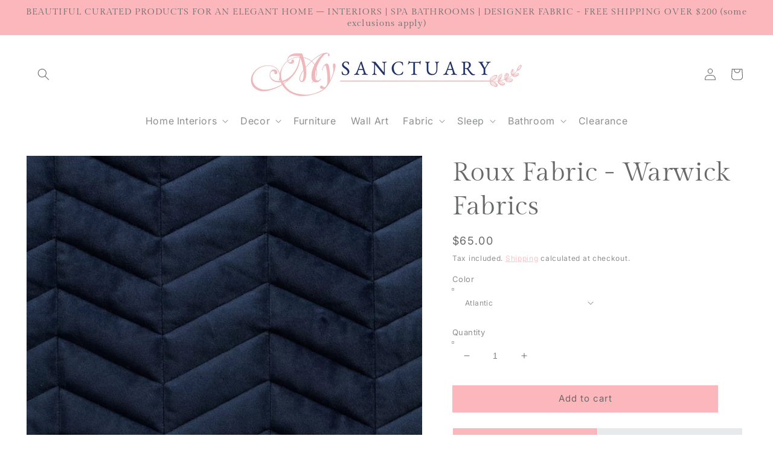

--- FILE ---
content_type: text/html; charset=utf-8
request_url: https://www.mysanctuary.co.nz/products/roux-fabric-warwick-fabrics
body_size: 46900
content:
<!doctype html>
<html class="no-js" lang="en">
  <head>
    <meta charset="utf-8">
    <meta http-equiv="X-UA-Compatible" content="IE=edge">
    <meta name="viewport" content="width=device-width,initial-scale=1">
    <meta name="theme-color" content="">
    <link rel="canonical" href="https://www.mysanctuary.co.nz/products/roux-fabric-warwick-fabrics">
    <link rel="preconnect" href="https://cdn.shopify.com" crossorigin><link rel="icon" type="image/png" href="//www.mysanctuary.co.nz/cdn/shop/files/my_blue_on_pink_be9bd056-d4db-472b-b3d2-09468709872a_32x32.jpg?v=1648163151"><link rel="preconnect" href="https://fonts.shopifycdn.com" crossorigin><title>
      Roux Fabric - Warwick Fabrics
 &ndash; My Sanctuary NZ &amp; AU</title>

    
      <meta name="description" content="Buy Warwick Fabrics online in New Zealand at the best prices. The Roux collection featuring Roux, Oxter and Pollex, comes with mix and match quilted fabrics. All Warwick Fabric Textiles available at My Sanctuary. Online Fabric Store.">
    

    

<meta property="og:site_name" content="My Sanctuary NZ &amp; AU">
<meta property="og:url" content="https://www.mysanctuary.co.nz/products/roux-fabric-warwick-fabrics">
<meta property="og:title" content="Roux Fabric - Warwick Fabrics">
<meta property="og:type" content="product">
<meta property="og:description" content="Buy Warwick Fabrics online in New Zealand at the best prices. The Roux collection featuring Roux, Oxter and Pollex, comes with mix and match quilted fabrics. All Warwick Fabric Textiles available at My Sanctuary. Online Fabric Store."><meta property="og:image" content="http://www.mysanctuary.co.nz/cdn/shop/products/Roux.webp?v=1661226691">
  <meta property="og:image:secure_url" content="https://www.mysanctuary.co.nz/cdn/shop/products/Roux.webp?v=1661226691">
  <meta property="og:image:width" content="1545">
  <meta property="og:image:height" content="1545"><meta property="og:price:amount" content="65.00">
  <meta property="og:price:currency" content="NZD"><meta name="twitter:card" content="summary_large_image">
<meta name="twitter:title" content="Roux Fabric - Warwick Fabrics">
<meta name="twitter:description" content="Buy Warwick Fabrics online in New Zealand at the best prices. The Roux collection featuring Roux, Oxter and Pollex, comes with mix and match quilted fabrics. All Warwick Fabric Textiles available at My Sanctuary. Online Fabric Store.">


    <script src="//www.mysanctuary.co.nz/cdn/shop/t/6/assets/global.js?v=138967679220690932761644794508" defer="defer"></script>
    <script>window.performance && window.performance.mark && window.performance.mark('shopify.content_for_header.start');</script><meta name="google-site-verification" content="ojSLBO8sVllvZi97zb8qUZ6c3SuCGpgqWGcaqGAiukE">
<meta name="facebook-domain-verification" content="k7y7zpfe6wbdm32fqlt4kyezhc0pip">
<meta name="facebook-domain-verification" content="twmiq0w2alu7gw8ckxwbhpd0jkp3hg">
<meta id="shopify-digital-wallet" name="shopify-digital-wallet" content="/25166807137/digital_wallets/dialog">
<meta name="shopify-checkout-api-token" content="1eb19aebe1279ca1fb4d4ae769330909">
<link rel="alternate" hreflang="x-default" href="https://www.mysanctuary.co.nz/products/roux-fabric-warwick-fabrics">
<link rel="alternate" hreflang="en" href="https://www.mysanctuary.co.nz/products/roux-fabric-warwick-fabrics">
<link rel="alternate" hreflang="zh-Hant" href="https://www.mysanctuary.co.nz/zh/products/roux-fabric-warwick-fabrics">
<link rel="alternate" hreflang="mi" href="https://www.mysanctuary.co.nz/mi/products/roux-fabric-warwick-fabrics">
<link rel="alternate" hreflang="zh-Hant-NZ" href="https://www.mysanctuary.co.nz/zh/products/roux-fabric-warwick-fabrics">
<link rel="alternate" type="application/json+oembed" href="https://www.mysanctuary.co.nz/products/roux-fabric-warwick-fabrics.oembed">
<script async="async" src="/checkouts/internal/preloads.js?locale=en-NZ"></script>
<link rel="preconnect" href="https://shop.app" crossorigin="anonymous">
<script async="async" src="https://shop.app/checkouts/internal/preloads.js?locale=en-NZ&shop_id=25166807137" crossorigin="anonymous"></script>
<script id="shopify-features" type="application/json">{"accessToken":"1eb19aebe1279ca1fb4d4ae769330909","betas":["rich-media-storefront-analytics"],"domain":"www.mysanctuary.co.nz","predictiveSearch":true,"shopId":25166807137,"locale":"en"}</script>
<script>var Shopify = Shopify || {};
Shopify.shop = "my-sanctuary-nz.myshopify.com";
Shopify.locale = "en";
Shopify.currency = {"active":"NZD","rate":"1.0"};
Shopify.country = "NZ";
Shopify.theme = {"name":"Updated copy of Dawn","id":121346457697,"schema_name":"Dawn","schema_version":"3.0.0","theme_store_id":887,"role":"main"};
Shopify.theme.handle = "null";
Shopify.theme.style = {"id":null,"handle":null};
Shopify.cdnHost = "www.mysanctuary.co.nz/cdn";
Shopify.routes = Shopify.routes || {};
Shopify.routes.root = "/";</script>
<script type="module">!function(o){(o.Shopify=o.Shopify||{}).modules=!0}(window);</script>
<script>!function(o){function n(){var o=[];function n(){o.push(Array.prototype.slice.apply(arguments))}return n.q=o,n}var t=o.Shopify=o.Shopify||{};t.loadFeatures=n(),t.autoloadFeatures=n()}(window);</script>
<script>
  window.ShopifyPay = window.ShopifyPay || {};
  window.ShopifyPay.apiHost = "shop.app\/pay";
  window.ShopifyPay.redirectState = null;
</script>
<script id="shop-js-analytics" type="application/json">{"pageType":"product"}</script>
<script defer="defer" async type="module" src="//www.mysanctuary.co.nz/cdn/shopifycloud/shop-js/modules/v2/client.init-shop-cart-sync_C5BV16lS.en.esm.js"></script>
<script defer="defer" async type="module" src="//www.mysanctuary.co.nz/cdn/shopifycloud/shop-js/modules/v2/chunk.common_CygWptCX.esm.js"></script>
<script type="module">
  await import("//www.mysanctuary.co.nz/cdn/shopifycloud/shop-js/modules/v2/client.init-shop-cart-sync_C5BV16lS.en.esm.js");
await import("//www.mysanctuary.co.nz/cdn/shopifycloud/shop-js/modules/v2/chunk.common_CygWptCX.esm.js");

  window.Shopify.SignInWithShop?.initShopCartSync?.({"fedCMEnabled":true,"windoidEnabled":true});

</script>
<script>
  window.Shopify = window.Shopify || {};
  if (!window.Shopify.featureAssets) window.Shopify.featureAssets = {};
  window.Shopify.featureAssets['shop-js'] = {"shop-cart-sync":["modules/v2/client.shop-cart-sync_ZFArdW7E.en.esm.js","modules/v2/chunk.common_CygWptCX.esm.js"],"init-fed-cm":["modules/v2/client.init-fed-cm_CmiC4vf6.en.esm.js","modules/v2/chunk.common_CygWptCX.esm.js"],"shop-button":["modules/v2/client.shop-button_tlx5R9nI.en.esm.js","modules/v2/chunk.common_CygWptCX.esm.js"],"shop-cash-offers":["modules/v2/client.shop-cash-offers_DOA2yAJr.en.esm.js","modules/v2/chunk.common_CygWptCX.esm.js","modules/v2/chunk.modal_D71HUcav.esm.js"],"init-windoid":["modules/v2/client.init-windoid_sURxWdc1.en.esm.js","modules/v2/chunk.common_CygWptCX.esm.js"],"shop-toast-manager":["modules/v2/client.shop-toast-manager_ClPi3nE9.en.esm.js","modules/v2/chunk.common_CygWptCX.esm.js"],"init-shop-email-lookup-coordinator":["modules/v2/client.init-shop-email-lookup-coordinator_B8hsDcYM.en.esm.js","modules/v2/chunk.common_CygWptCX.esm.js"],"init-shop-cart-sync":["modules/v2/client.init-shop-cart-sync_C5BV16lS.en.esm.js","modules/v2/chunk.common_CygWptCX.esm.js"],"avatar":["modules/v2/client.avatar_BTnouDA3.en.esm.js"],"pay-button":["modules/v2/client.pay-button_FdsNuTd3.en.esm.js","modules/v2/chunk.common_CygWptCX.esm.js"],"init-customer-accounts":["modules/v2/client.init-customer-accounts_DxDtT_ad.en.esm.js","modules/v2/client.shop-login-button_C5VAVYt1.en.esm.js","modules/v2/chunk.common_CygWptCX.esm.js","modules/v2/chunk.modal_D71HUcav.esm.js"],"init-shop-for-new-customer-accounts":["modules/v2/client.init-shop-for-new-customer-accounts_ChsxoAhi.en.esm.js","modules/v2/client.shop-login-button_C5VAVYt1.en.esm.js","modules/v2/chunk.common_CygWptCX.esm.js","modules/v2/chunk.modal_D71HUcav.esm.js"],"shop-login-button":["modules/v2/client.shop-login-button_C5VAVYt1.en.esm.js","modules/v2/chunk.common_CygWptCX.esm.js","modules/v2/chunk.modal_D71HUcav.esm.js"],"init-customer-accounts-sign-up":["modules/v2/client.init-customer-accounts-sign-up_CPSyQ0Tj.en.esm.js","modules/v2/client.shop-login-button_C5VAVYt1.en.esm.js","modules/v2/chunk.common_CygWptCX.esm.js","modules/v2/chunk.modal_D71HUcav.esm.js"],"shop-follow-button":["modules/v2/client.shop-follow-button_Cva4Ekp9.en.esm.js","modules/v2/chunk.common_CygWptCX.esm.js","modules/v2/chunk.modal_D71HUcav.esm.js"],"checkout-modal":["modules/v2/client.checkout-modal_BPM8l0SH.en.esm.js","modules/v2/chunk.common_CygWptCX.esm.js","modules/v2/chunk.modal_D71HUcav.esm.js"],"lead-capture":["modules/v2/client.lead-capture_Bi8yE_yS.en.esm.js","modules/v2/chunk.common_CygWptCX.esm.js","modules/v2/chunk.modal_D71HUcav.esm.js"],"shop-login":["modules/v2/client.shop-login_D6lNrXab.en.esm.js","modules/v2/chunk.common_CygWptCX.esm.js","modules/v2/chunk.modal_D71HUcav.esm.js"],"payment-terms":["modules/v2/client.payment-terms_CZxnsJam.en.esm.js","modules/v2/chunk.common_CygWptCX.esm.js","modules/v2/chunk.modal_D71HUcav.esm.js"]};
</script>
<script>(function() {
  var isLoaded = false;
  function asyncLoad() {
    if (isLoaded) return;
    isLoaded = true;
    var urls = ["\/\/code.tidio.co\/vq3okdnvuhkucuwpyrsfabkrysye0vjk.js?shop=my-sanctuary-nz.myshopify.com"];
    for (var i = 0; i < urls.length; i++) {
      var s = document.createElement('script');
      s.type = 'text/javascript';
      s.async = true;
      s.src = urls[i];
      var x = document.getElementsByTagName('script')[0];
      x.parentNode.insertBefore(s, x);
    }
  };
  if(window.attachEvent) {
    window.attachEvent('onload', asyncLoad);
  } else {
    window.addEventListener('load', asyncLoad, false);
  }
})();</script>
<script id="__st">var __st={"a":25166807137,"offset":46800,"reqid":"8fb046c6-8b0e-4b10-884a-76b61ba54acd-1768631457","pageurl":"www.mysanctuary.co.nz\/products\/roux-fabric-warwick-fabrics","u":"2f5e8a5b9d33","p":"product","rtyp":"product","rid":6853605294177};</script>
<script>window.ShopifyPaypalV4VisibilityTracking = true;</script>
<script id="captcha-bootstrap">!function(){'use strict';const t='contact',e='account',n='new_comment',o=[[t,t],['blogs',n],['comments',n],[t,'customer']],c=[[e,'customer_login'],[e,'guest_login'],[e,'recover_customer_password'],[e,'create_customer']],r=t=>t.map((([t,e])=>`form[action*='/${t}']:not([data-nocaptcha='true']) input[name='form_type'][value='${e}']`)).join(','),a=t=>()=>t?[...document.querySelectorAll(t)].map((t=>t.form)):[];function s(){const t=[...o],e=r(t);return a(e)}const i='password',u='form_key',d=['recaptcha-v3-token','g-recaptcha-response','h-captcha-response',i],f=()=>{try{return window.sessionStorage}catch{return}},m='__shopify_v',_=t=>t.elements[u];function p(t,e,n=!1){try{const o=window.sessionStorage,c=JSON.parse(o.getItem(e)),{data:r}=function(t){const{data:e,action:n}=t;return t[m]||n?{data:e,action:n}:{data:t,action:n}}(c);for(const[e,n]of Object.entries(r))t.elements[e]&&(t.elements[e].value=n);n&&o.removeItem(e)}catch(o){console.error('form repopulation failed',{error:o})}}const l='form_type',E='cptcha';function T(t){t.dataset[E]=!0}const w=window,h=w.document,L='Shopify',v='ce_forms',y='captcha';let A=!1;((t,e)=>{const n=(g='f06e6c50-85a8-45c8-87d0-21a2b65856fe',I='https://cdn.shopify.com/shopifycloud/storefront-forms-hcaptcha/ce_storefront_forms_captcha_hcaptcha.v1.5.2.iife.js',D={infoText:'Protected by hCaptcha',privacyText:'Privacy',termsText:'Terms'},(t,e,n)=>{const o=w[L][v],c=o.bindForm;if(c)return c(t,g,e,D).then(n);var r;o.q.push([[t,g,e,D],n]),r=I,A||(h.body.append(Object.assign(h.createElement('script'),{id:'captcha-provider',async:!0,src:r})),A=!0)});var g,I,D;w[L]=w[L]||{},w[L][v]=w[L][v]||{},w[L][v].q=[],w[L][y]=w[L][y]||{},w[L][y].protect=function(t,e){n(t,void 0,e),T(t)},Object.freeze(w[L][y]),function(t,e,n,w,h,L){const[v,y,A,g]=function(t,e,n){const i=e?o:[],u=t?c:[],d=[...i,...u],f=r(d),m=r(i),_=r(d.filter((([t,e])=>n.includes(e))));return[a(f),a(m),a(_),s()]}(w,h,L),I=t=>{const e=t.target;return e instanceof HTMLFormElement?e:e&&e.form},D=t=>v().includes(t);t.addEventListener('submit',(t=>{const e=I(t);if(!e)return;const n=D(e)&&!e.dataset.hcaptchaBound&&!e.dataset.recaptchaBound,o=_(e),c=g().includes(e)&&(!o||!o.value);(n||c)&&t.preventDefault(),c&&!n&&(function(t){try{if(!f())return;!function(t){const e=f();if(!e)return;const n=_(t);if(!n)return;const o=n.value;o&&e.removeItem(o)}(t);const e=Array.from(Array(32),(()=>Math.random().toString(36)[2])).join('');!function(t,e){_(t)||t.append(Object.assign(document.createElement('input'),{type:'hidden',name:u})),t.elements[u].value=e}(t,e),function(t,e){const n=f();if(!n)return;const o=[...t.querySelectorAll(`input[type='${i}']`)].map((({name:t})=>t)),c=[...d,...o],r={};for(const[a,s]of new FormData(t).entries())c.includes(a)||(r[a]=s);n.setItem(e,JSON.stringify({[m]:1,action:t.action,data:r}))}(t,e)}catch(e){console.error('failed to persist form',e)}}(e),e.submit())}));const S=(t,e)=>{t&&!t.dataset[E]&&(n(t,e.some((e=>e===t))),T(t))};for(const o of['focusin','change'])t.addEventListener(o,(t=>{const e=I(t);D(e)&&S(e,y())}));const B=e.get('form_key'),M=e.get(l),P=B&&M;t.addEventListener('DOMContentLoaded',(()=>{const t=y();if(P)for(const e of t)e.elements[l].value===M&&p(e,B);[...new Set([...A(),...v().filter((t=>'true'===t.dataset.shopifyCaptcha))])].forEach((e=>S(e,t)))}))}(h,new URLSearchParams(w.location.search),n,t,e,['guest_login'])})(!0,!0)}();</script>
<script integrity="sha256-4kQ18oKyAcykRKYeNunJcIwy7WH5gtpwJnB7kiuLZ1E=" data-source-attribution="shopify.loadfeatures" defer="defer" src="//www.mysanctuary.co.nz/cdn/shopifycloud/storefront/assets/storefront/load_feature-a0a9edcb.js" crossorigin="anonymous"></script>
<script crossorigin="anonymous" defer="defer" src="//www.mysanctuary.co.nz/cdn/shopifycloud/storefront/assets/shopify_pay/storefront-65b4c6d7.js?v=20250812"></script>
<script data-source-attribution="shopify.dynamic_checkout.dynamic.init">var Shopify=Shopify||{};Shopify.PaymentButton=Shopify.PaymentButton||{isStorefrontPortableWallets:!0,init:function(){window.Shopify.PaymentButton.init=function(){};var t=document.createElement("script");t.src="https://www.mysanctuary.co.nz/cdn/shopifycloud/portable-wallets/latest/portable-wallets.en.js",t.type="module",document.head.appendChild(t)}};
</script>
<script data-source-attribution="shopify.dynamic_checkout.buyer_consent">
  function portableWalletsHideBuyerConsent(e){var t=document.getElementById("shopify-buyer-consent"),n=document.getElementById("shopify-subscription-policy-button");t&&n&&(t.classList.add("hidden"),t.setAttribute("aria-hidden","true"),n.removeEventListener("click",e))}function portableWalletsShowBuyerConsent(e){var t=document.getElementById("shopify-buyer-consent"),n=document.getElementById("shopify-subscription-policy-button");t&&n&&(t.classList.remove("hidden"),t.removeAttribute("aria-hidden"),n.addEventListener("click",e))}window.Shopify?.PaymentButton&&(window.Shopify.PaymentButton.hideBuyerConsent=portableWalletsHideBuyerConsent,window.Shopify.PaymentButton.showBuyerConsent=portableWalletsShowBuyerConsent);
</script>
<script data-source-attribution="shopify.dynamic_checkout.cart.bootstrap">document.addEventListener("DOMContentLoaded",(function(){function t(){return document.querySelector("shopify-accelerated-checkout-cart, shopify-accelerated-checkout")}if(t())Shopify.PaymentButton.init();else{new MutationObserver((function(e,n){t()&&(Shopify.PaymentButton.init(),n.disconnect())})).observe(document.body,{childList:!0,subtree:!0})}}));
</script>
<link id="shopify-accelerated-checkout-styles" rel="stylesheet" media="screen" href="https://www.mysanctuary.co.nz/cdn/shopifycloud/portable-wallets/latest/accelerated-checkout-backwards-compat.css" crossorigin="anonymous">
<style id="shopify-accelerated-checkout-cart">
        #shopify-buyer-consent {
  margin-top: 1em;
  display: inline-block;
  width: 100%;
}

#shopify-buyer-consent.hidden {
  display: none;
}

#shopify-subscription-policy-button {
  background: none;
  border: none;
  padding: 0;
  text-decoration: underline;
  font-size: inherit;
  cursor: pointer;
}

#shopify-subscription-policy-button::before {
  box-shadow: none;
}

      </style>
<script id="sections-script" data-sections="main-product,product-recommendations,header,footer" defer="defer" src="//www.mysanctuary.co.nz/cdn/shop/t/6/compiled_assets/scripts.js?6971"></script>
<script>window.performance && window.performance.mark && window.performance.mark('shopify.content_for_header.end');</script>


    <style data-shopify>
      @font-face {
  font-family: Inter;
  font-weight: 400;
  font-style: normal;
  font-display: swap;
  src: url("//www.mysanctuary.co.nz/cdn/fonts/inter/inter_n4.b2a3f24c19b4de56e8871f609e73ca7f6d2e2bb9.woff2") format("woff2"),
       url("//www.mysanctuary.co.nz/cdn/fonts/inter/inter_n4.af8052d517e0c9ffac7b814872cecc27ae1fa132.woff") format("woff");
}

      @font-face {
  font-family: Inter;
  font-weight: 700;
  font-style: normal;
  font-display: swap;
  src: url("//www.mysanctuary.co.nz/cdn/fonts/inter/inter_n7.02711e6b374660cfc7915d1afc1c204e633421e4.woff2") format("woff2"),
       url("//www.mysanctuary.co.nz/cdn/fonts/inter/inter_n7.6dab87426f6b8813070abd79972ceaf2f8d3b012.woff") format("woff");
}

      @font-face {
  font-family: Inter;
  font-weight: 400;
  font-style: italic;
  font-display: swap;
  src: url("//www.mysanctuary.co.nz/cdn/fonts/inter/inter_i4.feae1981dda792ab80d117249d9c7e0f1017e5b3.woff2") format("woff2"),
       url("//www.mysanctuary.co.nz/cdn/fonts/inter/inter_i4.62773b7113d5e5f02c71486623cf828884c85c6e.woff") format("woff");
}

      @font-face {
  font-family: Inter;
  font-weight: 700;
  font-style: italic;
  font-display: swap;
  src: url("//www.mysanctuary.co.nz/cdn/fonts/inter/inter_i7.b377bcd4cc0f160622a22d638ae7e2cd9b86ea4c.woff2") format("woff2"),
       url("//www.mysanctuary.co.nz/cdn/fonts/inter/inter_i7.7c69a6a34e3bb44fcf6f975857e13b9a9b25beb4.woff") format("woff");
}

      @font-face {
  font-family: "Gilda Display";
  font-weight: 400;
  font-style: normal;
  font-display: swap;
  src: url("//www.mysanctuary.co.nz/cdn/fonts/gilda_display/gildadisplay_n4.7fc5354c47a4970aba18d681449d9611011dd058.woff2") format("woff2"),
       url("//www.mysanctuary.co.nz/cdn/fonts/gilda_display/gildadisplay_n4.e15b1954cf6c84e5027a9ce38b46b0164add9a36.woff") format("woff");
}


      :root {
        --font-body-family: Inter, sans-serif;
        --font-body-style: normal;
        --font-body-weight: 400;

        --font-heading-family: "Gilda Display", serif;
        --font-heading-style: normal;
        --font-heading-weight: 400;

        --font-body-scale: 1.0;
        --font-heading-scale: 1.1;

        --color-base-text: 103, 105, 106;
        --color-shadow: 103, 105, 106;
        --color-base-background-1: 255, 255, 255;
        --color-base-background-2: 239, 242, 244;
        --color-base-solid-button-labels: 103, 105, 106;
        --color-base-outline-button-labels: 251, 183, 187;
        --color-base-accent-1: 251, 183, 187;
        --color-base-accent-2: 103, 105, 106;
        --payment-terms-background-color: #ffffff;

        --gradient-base-background-1: #ffffff;
        --gradient-base-background-2: #eff2f4;
        --gradient-base-accent-1: #fbb7bb;
        --gradient-base-accent-2: #67696a;

        --media-padding: px;
        --media-border-opacity: 0.05;
        --media-border-width: 0px;
        --media-radius: 0px;
        --media-shadow-opacity: 0.0;
        --media-shadow-horizontal-offset: 0px;
        --media-shadow-vertical-offset: 0px;
        --media-shadow-blur-radius: 0px;

        --page-width: 140rem;
        --page-width-margin: 0rem;

        --card-image-padding: 0.0rem;
        --card-corner-radius: 0.0rem;
        --card-text-alignment: left;
        --card-border-width: 0.0rem;
        --card-border-opacity: 0.0;
        --card-shadow-opacity: 0.1;
        --card-shadow-horizontal-offset: 0.0rem;
        --card-shadow-vertical-offset: 0.0rem;
        --card-shadow-blur-radius: 0.0rem;

        --badge-corner-radius: 4.0rem;

        --popup-border-width: 1px;
        --popup-border-opacity: 0.1;
        --popup-corner-radius: 0px;
        --popup-shadow-opacity: 0.0;
        --popup-shadow-horizontal-offset: 0px;
        --popup-shadow-vertical-offset: 0px;
        --popup-shadow-blur-radius: 0px;

        --drawer-border-width: 1px;
        --drawer-border-opacity: 0.1;
        --drawer-shadow-opacity: 0.0;
        --drawer-shadow-horizontal-offset: 0px;
        --drawer-shadow-vertical-offset: 0px;
        --drawer-shadow-blur-radius: 0px;

        --spacing-sections-desktop: 0px;
        --spacing-sections-mobile: 0px;

        --grid-desktop-vertical-spacing: 8px;
        --grid-desktop-horizontal-spacing: 12px;
        --grid-mobile-vertical-spacing: 4px;
        --grid-mobile-horizontal-spacing: 6px;

        --text-boxes-border-opacity: 0.0;
        --text-boxes-border-width: 0px;
        --text-boxes-radius: 0px;
        --text-boxes-shadow-opacity: 0.0;
        --text-boxes-shadow-horizontal-offset: 0px;
        --text-boxes-shadow-vertical-offset: 0px;
        --text-boxes-shadow-blur-radius: 0px;

        --buttons-radius: 0px;
        --buttons-radius-outset: 0px;
        --buttons-border-width: 0px;
        --buttons-border-opacity: 0.0;
        --buttons-shadow-opacity: 0.0;
        --buttons-shadow-horizontal-offset: 0px;
        --buttons-shadow-vertical-offset: 0px;
        --buttons-shadow-blur-radius: 0px;
        --buttons-border-offset: 0px;

        --inputs-radius: 0px;
        --inputs-border-width: 1px;
        --inputs-border-opacity: 0.55;
        --inputs-shadow-opacity: 0.0;
        --inputs-shadow-horizontal-offset: 0px;
        --inputs-margin-offset: 0px;
        --inputs-shadow-vertical-offset: 0px;
        --inputs-shadow-blur-radius: 0px;
        --inputs-radius-outset: 0px;

        --variant-pills-radius: 40px;
        --variant-pills-border-width: 1px;
        --variant-pills-border-opacity: 0.55;
        --variant-pills-shadow-opacity: 0.0;
        --variant-pills-shadow-horizontal-offset: 0px;
        --variant-pills-shadow-vertical-offset: 0px;
        --variant-pills-shadow-blur-radius: 0px;
      }

      *,
      *::before,
      *::after {
        box-sizing: inherit;
      }

      html {
        box-sizing: border-box;
        font-size: calc(var(--font-body-scale) * 62.5%);
        height: 100%;
      }

      body {
        display: grid;
        grid-template-rows: auto auto 1fr auto;
        grid-template-columns: 100%;
        min-height: 100%;
        margin: 0;
        font-size: 1.5rem;
        letter-spacing: 0.06rem;
        line-height: calc(1 + 0.8 / var(--font-body-scale));
        font-family: var(--font-body-family);
        font-style: var(--font-body-style);
        font-weight: var(--font-body-weight);
      }

      @media screen and (min-width: 750px) {
        body {
          font-size: 1.6rem;
        }
      }
    </style>

    <link href="//www.mysanctuary.co.nz/cdn/shop/t/6/assets/base.css?v=75161094197929345701658698969" rel="stylesheet" type="text/css" media="all" />
<link rel="preload" as="font" href="//www.mysanctuary.co.nz/cdn/fonts/inter/inter_n4.b2a3f24c19b4de56e8871f609e73ca7f6d2e2bb9.woff2" type="font/woff2" crossorigin><link rel="preload" as="font" href="//www.mysanctuary.co.nz/cdn/fonts/gilda_display/gildadisplay_n4.7fc5354c47a4970aba18d681449d9611011dd058.woff2" type="font/woff2" crossorigin><link rel="stylesheet" href="//www.mysanctuary.co.nz/cdn/shop/t/6/assets/component-predictive-search.css?v=165644661289088488651644794504" media="print" onload="this.media='all'"><script>document.documentElement.className = document.documentElement.className.replace('no-js', 'js');
    if (Shopify.designMode) {
      document.documentElement.classList.add('shopify-design-mode');
    }
    </script>
  <!-- BEGIN app block: shopify://apps/instafeed/blocks/head-block/c447db20-095d-4a10-9725-b5977662c9d5 --><link rel="preconnect" href="https://cdn.nfcube.com/">
<link rel="preconnect" href="https://scontent.cdninstagram.com/">


  <script>
    document.addEventListener('DOMContentLoaded', function () {
      let instafeedScript = document.createElement('script');

      
        instafeedScript.src = 'https://cdn.nfcube.com/instafeed-1774f0d1c53d3afe2a494e3fb5c3cbb7.js';
      

      document.body.appendChild(instafeedScript);
    });
  </script>





<!-- END app block --><!-- BEGIN app block: shopify://apps/klaviyo-email-marketing-sms/blocks/klaviyo-onsite-embed/2632fe16-c075-4321-a88b-50b567f42507 -->












  <script async src="https://static.klaviyo.com/onsite/js/TEAL74/klaviyo.js?company_id=TEAL74"></script>
  <script>!function(){if(!window.klaviyo){window._klOnsite=window._klOnsite||[];try{window.klaviyo=new Proxy({},{get:function(n,i){return"push"===i?function(){var n;(n=window._klOnsite).push.apply(n,arguments)}:function(){for(var n=arguments.length,o=new Array(n),w=0;w<n;w++)o[w]=arguments[w];var t="function"==typeof o[o.length-1]?o.pop():void 0,e=new Promise((function(n){window._klOnsite.push([i].concat(o,[function(i){t&&t(i),n(i)}]))}));return e}}})}catch(n){window.klaviyo=window.klaviyo||[],window.klaviyo.push=function(){var n;(n=window._klOnsite).push.apply(n,arguments)}}}}();</script>

  
    <script id="viewed_product">
      if (item == null) {
        var _learnq = _learnq || [];

        var MetafieldReviews = null
        var MetafieldYotpoRating = null
        var MetafieldYotpoCount = null
        var MetafieldLooxRating = null
        var MetafieldLooxCount = null
        var okendoProduct = null
        var okendoProductReviewCount = null
        var okendoProductReviewAverageValue = null
        try {
          // The following fields are used for Customer Hub recently viewed in order to add reviews.
          // This information is not part of __kla_viewed. Instead, it is part of __kla_viewed_reviewed_items
          MetafieldReviews = {"rating":{"scale_min":"1.0","scale_max":"5.0","value":"5.0"},"rating_count":1};
          MetafieldYotpoRating = null
          MetafieldYotpoCount = null
          MetafieldLooxRating = null
          MetafieldLooxCount = null

          okendoProduct = null
          // If the okendo metafield is not legacy, it will error, which then requires the new json formatted data
          if (okendoProduct && 'error' in okendoProduct) {
            okendoProduct = null
          }
          okendoProductReviewCount = okendoProduct ? okendoProduct.reviewCount : null
          okendoProductReviewAverageValue = okendoProduct ? okendoProduct.reviewAverageValue : null
        } catch (error) {
          console.error('Error in Klaviyo onsite reviews tracking:', error);
        }

        var item = {
          Name: "Roux Fabric - Warwick Fabrics",
          ProductID: 6853605294177,
          Categories: ["Fabric","Home Interiors","Luxury products for your home | My Sanctuary NZ","Our Favourites","Warwick Fabrics"],
          ImageURL: "https://www.mysanctuary.co.nz/cdn/shop/products/Roux_grande.webp?v=1661226691",
          URL: "https://www.mysanctuary.co.nz/products/roux-fabric-warwick-fabrics",
          Brand: "My Sanctuary NZ",
          Price: "$65.00",
          Value: "65.00",
          CompareAtPrice: "$0.00"
        };
        _learnq.push(['track', 'Viewed Product', item]);
        _learnq.push(['trackViewedItem', {
          Title: item.Name,
          ItemId: item.ProductID,
          Categories: item.Categories,
          ImageUrl: item.ImageURL,
          Url: item.URL,
          Metadata: {
            Brand: item.Brand,
            Price: item.Price,
            Value: item.Value,
            CompareAtPrice: item.CompareAtPrice
          },
          metafields:{
            reviews: MetafieldReviews,
            yotpo:{
              rating: MetafieldYotpoRating,
              count: MetafieldYotpoCount,
            },
            loox:{
              rating: MetafieldLooxRating,
              count: MetafieldLooxCount,
            },
            okendo: {
              rating: okendoProductReviewAverageValue,
              count: okendoProductReviewCount,
            }
          }
        }]);
      }
    </script>
  




  <script>
    window.klaviyoReviewsProductDesignMode = false
  </script>







<!-- END app block --><!-- BEGIN app block: shopify://apps/judge-me-reviews/blocks/judgeme_core/61ccd3b1-a9f2-4160-9fe9-4fec8413e5d8 --><!-- Start of Judge.me Core -->






<link rel="dns-prefetch" href="https://cdnwidget.judge.me">
<link rel="dns-prefetch" href="https://cdn.judge.me">
<link rel="dns-prefetch" href="https://cdn1.judge.me">
<link rel="dns-prefetch" href="https://api.judge.me">

<script data-cfasync='false' class='jdgm-settings-script'>window.jdgmSettings={"pagination":5,"disable_web_reviews":false,"badge_no_review_text":"No reviews","badge_n_reviews_text":"{{ n }} review/reviews","badge_star_color":"#EEB9BD","hide_badge_preview_if_no_reviews":true,"badge_hide_text":false,"enforce_center_preview_badge":false,"widget_title":"Customer Reviews","widget_open_form_text":"Write a review","widget_close_form_text":"Cancel review","widget_refresh_page_text":"Refresh page","widget_summary_text":"Based on {{ number_of_reviews }} review/reviews","widget_no_review_text":"Be the first to write a review","widget_name_field_text":"Display name","widget_verified_name_field_text":"Verified Name (public)","widget_name_placeholder_text":"Display name","widget_required_field_error_text":"This field is required.","widget_email_field_text":"Email address","widget_verified_email_field_text":"Verified Email (private, can not be edited)","widget_email_placeholder_text":"Your email address","widget_email_field_error_text":"Please enter a valid email address.","widget_rating_field_text":"Rating","widget_review_title_field_text":"Review Title","widget_review_title_placeholder_text":"Give your review a title","widget_review_body_field_text":"Review content","widget_review_body_placeholder_text":"Start writing here...","widget_pictures_field_text":"Picture/Video (optional)","widget_submit_review_text":"Submit Review","widget_submit_verified_review_text":"Submit Verified Review","widget_submit_success_msg_with_auto_publish":"Thank you! Please refresh the page in a few moments to see your review. You can remove or edit your review by logging into \u003ca href='https://judge.me/login' target='_blank' rel='nofollow noopener'\u003eJudge.me\u003c/a\u003e","widget_submit_success_msg_no_auto_publish":"Thank you! Your review will be published as soon as it is approved by the shop admin. You can remove or edit your review by logging into \u003ca href='https://judge.me/login' target='_blank' rel='nofollow noopener'\u003eJudge.me\u003c/a\u003e","widget_show_default_reviews_out_of_total_text":"Showing {{ n_reviews_shown }} out of {{ n_reviews }} reviews.","widget_show_all_link_text":"Show all","widget_show_less_link_text":"Show less","widget_author_said_text":"{{ reviewer_name }} said:","widget_days_text":"{{ n }} days ago","widget_weeks_text":"{{ n }} week/weeks ago","widget_months_text":"{{ n }} month/months ago","widget_years_text":"{{ n }} year/years ago","widget_yesterday_text":"Yesterday","widget_today_text":"Today","widget_replied_text":"\u003e\u003e {{ shop_name }} replied:","widget_read_more_text":"Read more","widget_reviewer_name_as_initial":"","widget_rating_filter_color":"#fbcd0a","widget_rating_filter_see_all_text":"See all reviews","widget_sorting_most_recent_text":"Most Recent","widget_sorting_highest_rating_text":"Highest Rating","widget_sorting_lowest_rating_text":"Lowest Rating","widget_sorting_with_pictures_text":"Only Pictures","widget_sorting_most_helpful_text":"Most Helpful","widget_open_question_form_text":"Ask a question","widget_reviews_subtab_text":"Reviews","widget_questions_subtab_text":"Questions","widget_question_label_text":"Question","widget_answer_label_text":"Answer","widget_question_placeholder_text":"Write your question here","widget_submit_question_text":"Submit Question","widget_question_submit_success_text":"Thank you for your question! We will notify you once it gets answered.","widget_star_color":"#EEB9BD","verified_badge_text":"Verified","verified_badge_bg_color":"","verified_badge_text_color":"","verified_badge_placement":"left-of-reviewer-name","widget_review_max_height":"","widget_hide_border":false,"widget_social_share":false,"widget_thumb":false,"widget_review_location_show":false,"widget_location_format":"","all_reviews_include_out_of_store_products":true,"all_reviews_out_of_store_text":"(out of store)","all_reviews_pagination":100,"all_reviews_product_name_prefix_text":"about","enable_review_pictures":true,"enable_question_anwser":false,"widget_theme":"default","review_date_format":"dd/mm/yy","default_sort_method":"most-recent","widget_product_reviews_subtab_text":"Product Reviews","widget_shop_reviews_subtab_text":"Shop Reviews","widget_other_products_reviews_text":"Reviews for other products","widget_store_reviews_subtab_text":"Store reviews","widget_no_store_reviews_text":"This store hasn't received any reviews yet","widget_web_restriction_product_reviews_text":"This product hasn't received any reviews yet","widget_no_items_text":"No items found","widget_show_more_text":"Show more","widget_write_a_store_review_text":"Write a Store Review","widget_other_languages_heading":"Reviews in Other Languages","widget_translate_review_text":"Translate review to {{ language }}","widget_translating_review_text":"Translating...","widget_show_original_translation_text":"Show original ({{ language }})","widget_translate_review_failed_text":"Review couldn't be translated.","widget_translate_review_retry_text":"Retry","widget_translate_review_try_again_later_text":"Try again later","show_product_url_for_grouped_product":false,"widget_sorting_pictures_first_text":"Pictures First","show_pictures_on_all_rev_page_mobile":false,"show_pictures_on_all_rev_page_desktop":false,"floating_tab_hide_mobile_install_preference":false,"floating_tab_button_name":"★ Reviews","floating_tab_title":"Let customers speak for us","floating_tab_button_color":"","floating_tab_button_background_color":"","floating_tab_url":"","floating_tab_url_enabled":false,"floating_tab_tab_style":"text","all_reviews_text_badge_text":"Customers rate us {{ shop.metafields.judgeme.all_reviews_rating | round: 1 }}/5 based on {{ shop.metafields.judgeme.all_reviews_count }} reviews.","all_reviews_text_badge_text_branded_style":"{{ shop.metafields.judgeme.all_reviews_rating | round: 1 }} out of 5 stars based on {{ shop.metafields.judgeme.all_reviews_count }} reviews","is_all_reviews_text_badge_a_link":false,"show_stars_for_all_reviews_text_badge":false,"all_reviews_text_badge_url":"","all_reviews_text_style":"branded","all_reviews_text_color_style":"judgeme_brand_color","all_reviews_text_color":"#108474","all_reviews_text_show_jm_brand":true,"featured_carousel_show_header":true,"featured_carousel_title":"Let customers speak for us","testimonials_carousel_title":"Customers are saying","videos_carousel_title":"Real customer stories","cards_carousel_title":"Customers are saying","featured_carousel_count_text":"from {{ n }} reviews","featured_carousel_add_link_to_all_reviews_page":false,"featured_carousel_url":"","featured_carousel_show_images":true,"featured_carousel_autoslide_interval":5,"featured_carousel_arrows_on_the_sides":false,"featured_carousel_height":300,"featured_carousel_width":100,"featured_carousel_image_size":300,"featured_carousel_image_height":250,"featured_carousel_arrow_color":"#eeeeee","verified_count_badge_style":"branded","verified_count_badge_orientation":"horizontal","verified_count_badge_color_style":"judgeme_brand_color","verified_count_badge_color":"#108474","is_verified_count_badge_a_link":false,"verified_count_badge_url":"","verified_count_badge_show_jm_brand":true,"widget_rating_preset_default":5,"widget_first_sub_tab":"product-reviews","widget_show_histogram":true,"widget_histogram_use_custom_color":false,"widget_pagination_use_custom_color":false,"widget_star_use_custom_color":true,"widget_verified_badge_use_custom_color":false,"widget_write_review_use_custom_color":false,"picture_reminder_submit_button":"Upload Pictures","enable_review_videos":false,"mute_video_by_default":false,"widget_sorting_videos_first_text":"Videos First","widget_review_pending_text":"Pending","featured_carousel_items_for_large_screen":3,"social_share_options_order":"Facebook,Twitter","remove_microdata_snippet":false,"disable_json_ld":false,"enable_json_ld_products":false,"preview_badge_show_question_text":false,"preview_badge_no_question_text":"No questions","preview_badge_n_question_text":"{{ number_of_questions }} question/questions","qa_badge_show_icon":false,"qa_badge_position":"same-row","remove_judgeme_branding":false,"widget_add_search_bar":false,"widget_search_bar_placeholder":"Search","widget_sorting_verified_only_text":"Verified only","featured_carousel_theme":"aligned","featured_carousel_show_rating":true,"featured_carousel_show_title":true,"featured_carousel_show_body":true,"featured_carousel_show_date":false,"featured_carousel_show_reviewer":true,"featured_carousel_show_product":false,"featured_carousel_header_background_color":"#108474","featured_carousel_header_text_color":"#ffffff","featured_carousel_name_product_separator":"reviewed","featured_carousel_full_star_background":"#108474","featured_carousel_empty_star_background":"#dadada","featured_carousel_vertical_theme_background":"#f9fafb","featured_carousel_verified_badge_enable":true,"featured_carousel_verified_badge_color":"#108474","featured_carousel_border_style":"round","featured_carousel_review_line_length_limit":3,"featured_carousel_more_reviews_button_text":"Read more reviews","featured_carousel_view_product_button_text":"View product","all_reviews_page_load_reviews_on":"scroll","all_reviews_page_load_more_text":"Load More Reviews","disable_fb_tab_reviews":false,"enable_ajax_cdn_cache":false,"widget_advanced_speed_features":5,"widget_public_name_text":"displayed publicly like","default_reviewer_name":"John Smith","default_reviewer_name_has_non_latin":true,"widget_reviewer_anonymous":"Anonymous","medals_widget_title":"Judge.me Review Medals","medals_widget_background_color":"#f9fafb","medals_widget_position":"footer_all_pages","medals_widget_border_color":"#f9fafb","medals_widget_verified_text_position":"left","medals_widget_use_monochromatic_version":false,"medals_widget_elements_color":"#108474","show_reviewer_avatar":true,"widget_invalid_yt_video_url_error_text":"Not a YouTube video URL","widget_max_length_field_error_text":"Please enter no more than {0} characters.","widget_show_country_flag":false,"widget_show_collected_via_shop_app":true,"widget_verified_by_shop_badge_style":"light","widget_verified_by_shop_text":"Verified by Shop","widget_show_photo_gallery":false,"widget_load_with_code_splitting":true,"widget_ugc_install_preference":false,"widget_ugc_title":"Made by us, Shared by you","widget_ugc_subtitle":"Tag us to see your picture featured in our page","widget_ugc_arrows_color":"#ffffff","widget_ugc_primary_button_text":"Buy Now","widget_ugc_primary_button_background_color":"#108474","widget_ugc_primary_button_text_color":"#ffffff","widget_ugc_primary_button_border_width":"0","widget_ugc_primary_button_border_style":"none","widget_ugc_primary_button_border_color":"#108474","widget_ugc_primary_button_border_radius":"25","widget_ugc_secondary_button_text":"Load More","widget_ugc_secondary_button_background_color":"#ffffff","widget_ugc_secondary_button_text_color":"#108474","widget_ugc_secondary_button_border_width":"2","widget_ugc_secondary_button_border_style":"solid","widget_ugc_secondary_button_border_color":"#108474","widget_ugc_secondary_button_border_radius":"25","widget_ugc_reviews_button_text":"View Reviews","widget_ugc_reviews_button_background_color":"#ffffff","widget_ugc_reviews_button_text_color":"#108474","widget_ugc_reviews_button_border_width":"2","widget_ugc_reviews_button_border_style":"solid","widget_ugc_reviews_button_border_color":"#108474","widget_ugc_reviews_button_border_radius":"25","widget_ugc_reviews_button_link_to":"judgeme-reviews-page","widget_ugc_show_post_date":true,"widget_ugc_max_width":"800","widget_rating_metafield_value_type":true,"widget_primary_color":"#000000","widget_enable_secondary_color":false,"widget_secondary_color":"#edf5f5","widget_summary_average_rating_text":"{{ average_rating }} out of 5","widget_media_grid_title":"Customer photos \u0026 videos","widget_media_grid_see_more_text":"See more","widget_round_style":false,"widget_show_product_medals":true,"widget_verified_by_judgeme_text":"Verified by Judge.me","widget_show_store_medals":true,"widget_verified_by_judgeme_text_in_store_medals":"Verified by Judge.me","widget_media_field_exceed_quantity_message":"Sorry, we can only accept {{ max_media }} for one review.","widget_media_field_exceed_limit_message":"{{ file_name }} is too large, please select a {{ media_type }} less than {{ size_limit }}MB.","widget_review_submitted_text":"Review Submitted!","widget_question_submitted_text":"Question Submitted!","widget_close_form_text_question":"Cancel","widget_write_your_answer_here_text":"Write your answer here","widget_enabled_branded_link":true,"widget_show_collected_by_judgeme":true,"widget_reviewer_name_color":"","widget_write_review_text_color":"","widget_write_review_bg_color":"","widget_collected_by_judgeme_text":"collected by Judge.me","widget_pagination_type":"standard","widget_load_more_text":"Load More","widget_load_more_color":"#108474","widget_full_review_text":"Full Review","widget_read_more_reviews_text":"Read More Reviews","widget_read_questions_text":"Read Questions","widget_questions_and_answers_text":"Questions \u0026 Answers","widget_verified_by_text":"Verified by","widget_verified_text":"Verified","widget_number_of_reviews_text":"{{ number_of_reviews }} reviews","widget_back_button_text":"Back","widget_next_button_text":"Next","widget_custom_forms_filter_button":"Filters","custom_forms_style":"horizontal","widget_show_review_information":false,"how_reviews_are_collected":"How reviews are collected?","widget_show_review_keywords":false,"widget_gdpr_statement":"How we use your data: We'll only contact you about the review you left, and only if necessary. By submitting your review, you agree to Judge.me's \u003ca href='https://judge.me/terms' target='_blank' rel='nofollow noopener'\u003eterms\u003c/a\u003e, \u003ca href='https://judge.me/privacy' target='_blank' rel='nofollow noopener'\u003eprivacy\u003c/a\u003e and \u003ca href='https://judge.me/content-policy' target='_blank' rel='nofollow noopener'\u003econtent\u003c/a\u003e policies.","widget_multilingual_sorting_enabled":false,"widget_translate_review_content_enabled":false,"widget_translate_review_content_method":"manual","popup_widget_review_selection":"automatically_with_pictures","popup_widget_round_border_style":true,"popup_widget_show_title":true,"popup_widget_show_body":true,"popup_widget_show_reviewer":false,"popup_widget_show_product":true,"popup_widget_show_pictures":true,"popup_widget_use_review_picture":true,"popup_widget_show_on_home_page":true,"popup_widget_show_on_product_page":true,"popup_widget_show_on_collection_page":true,"popup_widget_show_on_cart_page":true,"popup_widget_position":"bottom_left","popup_widget_first_review_delay":5,"popup_widget_duration":5,"popup_widget_interval":5,"popup_widget_review_count":5,"popup_widget_hide_on_mobile":true,"review_snippet_widget_round_border_style":true,"review_snippet_widget_card_color":"#FFFFFF","review_snippet_widget_slider_arrows_background_color":"#FFFFFF","review_snippet_widget_slider_arrows_color":"#000000","review_snippet_widget_star_color":"#108474","show_product_variant":false,"all_reviews_product_variant_label_text":"Variant: ","widget_show_verified_branding":true,"widget_ai_summary_title":"Customers say","widget_ai_summary_disclaimer":"AI-powered review summary based on recent customer reviews","widget_show_ai_summary":false,"widget_show_ai_summary_bg":false,"widget_show_review_title_input":true,"redirect_reviewers_invited_via_email":"review_widget","request_store_review_after_product_review":false,"request_review_other_products_in_order":false,"review_form_color_scheme":"default","review_form_corner_style":"square","review_form_star_color":{},"review_form_text_color":"#333333","review_form_background_color":"#ffffff","review_form_field_background_color":"#fafafa","review_form_button_color":{},"review_form_button_text_color":"#ffffff","review_form_modal_overlay_color":"#000000","review_content_screen_title_text":"How would you rate this product?","review_content_introduction_text":"We would love it if you would share a bit about your experience.","store_review_form_title_text":"How would you rate this store?","store_review_form_introduction_text":"We would love it if you would share a bit about your experience.","show_review_guidance_text":true,"one_star_review_guidance_text":"Poor","five_star_review_guidance_text":"Great","customer_information_screen_title_text":"About you","customer_information_introduction_text":"Please tell us more about you.","custom_questions_screen_title_text":"Your experience in more detail","custom_questions_introduction_text":"Here are a few questions to help us understand more about your experience.","review_submitted_screen_title_text":"Thanks for your review!","review_submitted_screen_thank_you_text":"We are processing it and it will appear on the store soon.","review_submitted_screen_email_verification_text":"Please confirm your email by clicking the link we just sent you. This helps us keep reviews authentic.","review_submitted_request_store_review_text":"Would you like to share your experience of shopping with us?","review_submitted_review_other_products_text":"Would you like to review these products?","store_review_screen_title_text":"Would you like to share your experience of shopping with us?","store_review_introduction_text":"We value your feedback and use it to improve. Please share any thoughts or suggestions you have.","reviewer_media_screen_title_picture_text":"Share a picture","reviewer_media_introduction_picture_text":"Upload a photo to support your review.","reviewer_media_screen_title_video_text":"Share a video","reviewer_media_introduction_video_text":"Upload a video to support your review.","reviewer_media_screen_title_picture_or_video_text":"Share a picture or video","reviewer_media_introduction_picture_or_video_text":"Upload a photo or video to support your review.","reviewer_media_youtube_url_text":"Paste your Youtube URL here","advanced_settings_next_step_button_text":"Next","advanced_settings_close_review_button_text":"Close","modal_write_review_flow":false,"write_review_flow_required_text":"Required","write_review_flow_privacy_message_text":"We respect your privacy.","write_review_flow_anonymous_text":"Post review as anonymous","write_review_flow_visibility_text":"This won't be visible to other customers.","write_review_flow_multiple_selection_help_text":"Select as many as you like","write_review_flow_single_selection_help_text":"Select one option","write_review_flow_required_field_error_text":"This field is required","write_review_flow_invalid_email_error_text":"Please enter a valid email address","write_review_flow_max_length_error_text":"Max. {{ max_length }} characters.","write_review_flow_media_upload_text":"\u003cb\u003eClick to upload\u003c/b\u003e or drag and drop","write_review_flow_gdpr_statement":"We'll only contact you about your review if necessary. By submitting your review, you agree to our \u003ca href='https://judge.me/terms' target='_blank' rel='nofollow noopener'\u003eterms and conditions\u003c/a\u003e and \u003ca href='https://judge.me/privacy' target='_blank' rel='nofollow noopener'\u003eprivacy policy\u003c/a\u003e.","rating_only_reviews_enabled":false,"show_negative_reviews_help_screen":false,"new_review_flow_help_screen_rating_threshold":3,"negative_review_resolution_screen_title_text":"Tell us more","negative_review_resolution_text":"Your experience matters to us. If there were issues with your purchase, we're here to help. Feel free to reach out to us, we'd love the opportunity to make things right.","negative_review_resolution_button_text":"Contact us","negative_review_resolution_proceed_with_review_text":"Leave a review","negative_review_resolution_subject":"Issue with purchase from {{ shop_name }}.{{ order_name }}","preview_badge_collection_page_install_status":false,"widget_review_custom_css":"","preview_badge_custom_css":"","preview_badge_stars_count":"5-stars","featured_carousel_custom_css":"","floating_tab_custom_css":"","all_reviews_widget_custom_css":"","medals_widget_custom_css":"","verified_badge_custom_css":"","all_reviews_text_custom_css":"","transparency_badges_collected_via_store_invite":false,"transparency_badges_from_another_provider":false,"transparency_badges_collected_from_store_visitor":false,"transparency_badges_collected_by_verified_review_provider":false,"transparency_badges_earned_reward":false,"transparency_badges_collected_via_store_invite_text":"Review collected via store invitation","transparency_badges_from_another_provider_text":"Review collected from another provider","transparency_badges_collected_from_store_visitor_text":"Review collected from a store visitor","transparency_badges_written_in_google_text":"Review written in Google","transparency_badges_written_in_etsy_text":"Review written in Etsy","transparency_badges_written_in_shop_app_text":"Review written in Shop App","transparency_badges_earned_reward_text":"Review earned a reward for future purchase","product_review_widget_per_page":10,"widget_store_review_label_text":"Review about the store","checkout_comment_extension_title_on_product_page":"Customer Comments","checkout_comment_extension_num_latest_comment_show":5,"checkout_comment_extension_format":"name_and_timestamp","checkout_comment_customer_name":"last_initial","checkout_comment_comment_notification":true,"preview_badge_collection_page_install_preference":false,"preview_badge_home_page_install_preference":false,"preview_badge_product_page_install_preference":false,"review_widget_install_preference":"","review_carousel_install_preference":false,"floating_reviews_tab_install_preference":"none","verified_reviews_count_badge_install_preference":false,"all_reviews_text_install_preference":false,"review_widget_best_location":false,"judgeme_medals_install_preference":false,"review_widget_revamp_enabled":false,"review_widget_qna_enabled":false,"review_widget_header_theme":"minimal","review_widget_widget_title_enabled":true,"review_widget_header_text_size":"medium","review_widget_header_text_weight":"regular","review_widget_average_rating_style":"compact","review_widget_bar_chart_enabled":true,"review_widget_bar_chart_type":"numbers","review_widget_bar_chart_style":"standard","review_widget_expanded_media_gallery_enabled":false,"review_widget_reviews_section_theme":"standard","review_widget_image_style":"thumbnails","review_widget_review_image_ratio":"square","review_widget_stars_size":"medium","review_widget_verified_badge":"standard_text","review_widget_review_title_text_size":"medium","review_widget_review_text_size":"medium","review_widget_review_text_length":"medium","review_widget_number_of_columns_desktop":3,"review_widget_carousel_transition_speed":5,"review_widget_custom_questions_answers_display":"always","review_widget_button_text_color":"#FFFFFF","review_widget_text_color":"#000000","review_widget_lighter_text_color":"#7B7B7B","review_widget_corner_styling":"soft","review_widget_review_word_singular":"review","review_widget_review_word_plural":"reviews","review_widget_voting_label":"Helpful?","review_widget_shop_reply_label":"Reply from {{ shop_name }}:","review_widget_filters_title":"Filters","qna_widget_question_word_singular":"Question","qna_widget_question_word_plural":"Questions","qna_widget_answer_reply_label":"Answer from {{ answerer_name }}:","qna_content_screen_title_text":"Ask a question about this product","qna_widget_question_required_field_error_text":"Please enter your question.","qna_widget_flow_gdpr_statement":"We'll only contact you about your question if necessary. By submitting your question, you agree to our \u003ca href='https://judge.me/terms' target='_blank' rel='nofollow noopener'\u003eterms and conditions\u003c/a\u003e and \u003ca href='https://judge.me/privacy' target='_blank' rel='nofollow noopener'\u003eprivacy policy\u003c/a\u003e.","qna_widget_question_submitted_text":"Thanks for your question!","qna_widget_close_form_text_question":"Close","qna_widget_question_submit_success_text":"We’ll notify you by email when your question is answered.","all_reviews_widget_v2025_enabled":false,"all_reviews_widget_v2025_header_theme":"default","all_reviews_widget_v2025_widget_title_enabled":true,"all_reviews_widget_v2025_header_text_size":"medium","all_reviews_widget_v2025_header_text_weight":"regular","all_reviews_widget_v2025_average_rating_style":"compact","all_reviews_widget_v2025_bar_chart_enabled":true,"all_reviews_widget_v2025_bar_chart_type":"numbers","all_reviews_widget_v2025_bar_chart_style":"standard","all_reviews_widget_v2025_expanded_media_gallery_enabled":false,"all_reviews_widget_v2025_show_store_medals":true,"all_reviews_widget_v2025_show_photo_gallery":true,"all_reviews_widget_v2025_show_review_keywords":false,"all_reviews_widget_v2025_show_ai_summary":false,"all_reviews_widget_v2025_show_ai_summary_bg":false,"all_reviews_widget_v2025_add_search_bar":false,"all_reviews_widget_v2025_default_sort_method":"most-recent","all_reviews_widget_v2025_reviews_per_page":10,"all_reviews_widget_v2025_reviews_section_theme":"default","all_reviews_widget_v2025_image_style":"thumbnails","all_reviews_widget_v2025_review_image_ratio":"square","all_reviews_widget_v2025_stars_size":"medium","all_reviews_widget_v2025_verified_badge":"bold_badge","all_reviews_widget_v2025_review_title_text_size":"medium","all_reviews_widget_v2025_review_text_size":"medium","all_reviews_widget_v2025_review_text_length":"medium","all_reviews_widget_v2025_number_of_columns_desktop":3,"all_reviews_widget_v2025_carousel_transition_speed":5,"all_reviews_widget_v2025_custom_questions_answers_display":"always","all_reviews_widget_v2025_show_product_variant":false,"all_reviews_widget_v2025_show_reviewer_avatar":true,"all_reviews_widget_v2025_reviewer_name_as_initial":"","all_reviews_widget_v2025_review_location_show":false,"all_reviews_widget_v2025_location_format":"","all_reviews_widget_v2025_show_country_flag":false,"all_reviews_widget_v2025_verified_by_shop_badge_style":"light","all_reviews_widget_v2025_social_share":false,"all_reviews_widget_v2025_social_share_options_order":"Facebook,Twitter,LinkedIn,Pinterest","all_reviews_widget_v2025_pagination_type":"standard","all_reviews_widget_v2025_button_text_color":"#FFFFFF","all_reviews_widget_v2025_text_color":"#000000","all_reviews_widget_v2025_lighter_text_color":"#7B7B7B","all_reviews_widget_v2025_corner_styling":"soft","all_reviews_widget_v2025_title":"Customer reviews","all_reviews_widget_v2025_ai_summary_title":"Customers say about this store","all_reviews_widget_v2025_no_review_text":"Be the first to write a review","platform":"shopify","branding_url":"https://app.judge.me/reviews/stores/www.mysanctuary.co.nz","branding_text":"Powered by Judge.me","locale":"en","reply_name":"My Sanctuary NZ \u0026 AU","widget_version":"3.0","footer":true,"autopublish":false,"review_dates":true,"enable_custom_form":false,"shop_use_review_site":true,"shop_locale":"en","enable_multi_locales_translations":true,"show_review_title_input":true,"review_verification_email_status":"always","can_be_branded":true,"reply_name_text":"My Sanctuary NZ \u0026 AU"};</script> <style class='jdgm-settings-style'>.jdgm-xx{left:0}:root{--jdgm-primary-color: #000;--jdgm-secondary-color: rgba(0,0,0,0.1);--jdgm-star-color: #EEB9BD;--jdgm-write-review-text-color: white;--jdgm-write-review-bg-color: #000000;--jdgm-paginate-color: #000;--jdgm-border-radius: 0;--jdgm-reviewer-name-color: #000000}.jdgm-histogram__bar-content{background-color:#000}.jdgm-rev[data-verified-buyer=true] .jdgm-rev__icon.jdgm-rev__icon:after,.jdgm-rev__buyer-badge.jdgm-rev__buyer-badge{color:white;background-color:#000}.jdgm-review-widget--small .jdgm-gallery.jdgm-gallery .jdgm-gallery__thumbnail-link:nth-child(8) .jdgm-gallery__thumbnail-wrapper.jdgm-gallery__thumbnail-wrapper:before{content:"See more"}@media only screen and (min-width: 768px){.jdgm-gallery.jdgm-gallery .jdgm-gallery__thumbnail-link:nth-child(8) .jdgm-gallery__thumbnail-wrapper.jdgm-gallery__thumbnail-wrapper:before{content:"See more"}}.jdgm-preview-badge .jdgm-star.jdgm-star{color:#EEB9BD}.jdgm-prev-badge[data-average-rating='0.00']{display:none !important}.jdgm-author-all-initials{display:none !important}.jdgm-author-last-initial{display:none !important}.jdgm-rev-widg__title{visibility:hidden}.jdgm-rev-widg__summary-text{visibility:hidden}.jdgm-prev-badge__text{visibility:hidden}.jdgm-rev__prod-link-prefix:before{content:'about'}.jdgm-rev__variant-label:before{content:'Variant: '}.jdgm-rev__out-of-store-text:before{content:'(out of store)'}@media only screen and (min-width: 768px){.jdgm-rev__pics .jdgm-rev_all-rev-page-picture-separator,.jdgm-rev__pics .jdgm-rev__product-picture{display:none}}@media only screen and (max-width: 768px){.jdgm-rev__pics .jdgm-rev_all-rev-page-picture-separator,.jdgm-rev__pics .jdgm-rev__product-picture{display:none}}.jdgm-preview-badge[data-template="product"]{display:none !important}.jdgm-preview-badge[data-template="collection"]{display:none !important}.jdgm-preview-badge[data-template="index"]{display:none !important}.jdgm-review-widget[data-from-snippet="true"]{display:none !important}.jdgm-verified-count-badget[data-from-snippet="true"]{display:none !important}.jdgm-carousel-wrapper[data-from-snippet="true"]{display:none !important}.jdgm-all-reviews-text[data-from-snippet="true"]{display:none !important}.jdgm-medals-section[data-from-snippet="true"]{display:none !important}.jdgm-ugc-media-wrapper[data-from-snippet="true"]{display:none !important}.jdgm-rev__transparency-badge[data-badge-type="review_collected_via_store_invitation"]{display:none !important}.jdgm-rev__transparency-badge[data-badge-type="review_collected_from_another_provider"]{display:none !important}.jdgm-rev__transparency-badge[data-badge-type="review_collected_from_store_visitor"]{display:none !important}.jdgm-rev__transparency-badge[data-badge-type="review_written_in_etsy"]{display:none !important}.jdgm-rev__transparency-badge[data-badge-type="review_written_in_google_business"]{display:none !important}.jdgm-rev__transparency-badge[data-badge-type="review_written_in_shop_app"]{display:none !important}.jdgm-rev__transparency-badge[data-badge-type="review_earned_for_future_purchase"]{display:none !important}.jdgm-review-snippet-widget .jdgm-rev-snippet-widget__cards-container .jdgm-rev-snippet-card{border-radius:8px;background:#fff}.jdgm-review-snippet-widget .jdgm-rev-snippet-widget__cards-container .jdgm-rev-snippet-card__rev-rating .jdgm-star{color:#108474}.jdgm-review-snippet-widget .jdgm-rev-snippet-widget__prev-btn,.jdgm-review-snippet-widget .jdgm-rev-snippet-widget__next-btn{border-radius:50%;background:#fff}.jdgm-review-snippet-widget .jdgm-rev-snippet-widget__prev-btn>svg,.jdgm-review-snippet-widget .jdgm-rev-snippet-widget__next-btn>svg{fill:#000}.jdgm-full-rev-modal.rev-snippet-widget .jm-mfp-container .jm-mfp-content,.jdgm-full-rev-modal.rev-snippet-widget .jm-mfp-container .jdgm-full-rev__icon,.jdgm-full-rev-modal.rev-snippet-widget .jm-mfp-container .jdgm-full-rev__pic-img,.jdgm-full-rev-modal.rev-snippet-widget .jm-mfp-container .jdgm-full-rev__reply{border-radius:8px}.jdgm-full-rev-modal.rev-snippet-widget .jm-mfp-container .jdgm-full-rev[data-verified-buyer="true"] .jdgm-full-rev__icon::after{border-radius:8px}.jdgm-full-rev-modal.rev-snippet-widget .jm-mfp-container .jdgm-full-rev .jdgm-rev__buyer-badge{border-radius:calc( 8px / 2 )}.jdgm-full-rev-modal.rev-snippet-widget .jm-mfp-container .jdgm-full-rev .jdgm-full-rev__replier::before{content:'My Sanctuary NZ &amp; AU'}.jdgm-full-rev-modal.rev-snippet-widget .jm-mfp-container .jdgm-full-rev .jdgm-full-rev__product-button{border-radius:calc( 8px * 6 )}
</style> <style class='jdgm-settings-style'></style>

  
  
  
  <style class='jdgm-miracle-styles'>
  @-webkit-keyframes jdgm-spin{0%{-webkit-transform:rotate(0deg);-ms-transform:rotate(0deg);transform:rotate(0deg)}100%{-webkit-transform:rotate(359deg);-ms-transform:rotate(359deg);transform:rotate(359deg)}}@keyframes jdgm-spin{0%{-webkit-transform:rotate(0deg);-ms-transform:rotate(0deg);transform:rotate(0deg)}100%{-webkit-transform:rotate(359deg);-ms-transform:rotate(359deg);transform:rotate(359deg)}}@font-face{font-family:'JudgemeStar';src:url("[data-uri]") format("woff");font-weight:normal;font-style:normal}.jdgm-star{font-family:'JudgemeStar';display:inline !important;text-decoration:none !important;padding:0 4px 0 0 !important;margin:0 !important;font-weight:bold;opacity:1;-webkit-font-smoothing:antialiased;-moz-osx-font-smoothing:grayscale}.jdgm-star:hover{opacity:1}.jdgm-star:last-of-type{padding:0 !important}.jdgm-star.jdgm--on:before{content:"\e000"}.jdgm-star.jdgm--off:before{content:"\e001"}.jdgm-star.jdgm--half:before{content:"\e002"}.jdgm-widget *{margin:0;line-height:1.4;-webkit-box-sizing:border-box;-moz-box-sizing:border-box;box-sizing:border-box;-webkit-overflow-scrolling:touch}.jdgm-hidden{display:none !important;visibility:hidden !important}.jdgm-temp-hidden{display:none}.jdgm-spinner{width:40px;height:40px;margin:auto;border-radius:50%;border-top:2px solid #eee;border-right:2px solid #eee;border-bottom:2px solid #eee;border-left:2px solid #ccc;-webkit-animation:jdgm-spin 0.8s infinite linear;animation:jdgm-spin 0.8s infinite linear}.jdgm-prev-badge{display:block !important}

</style>


  
  
   


<script data-cfasync='false' class='jdgm-script'>
!function(e){window.jdgm=window.jdgm||{},jdgm.CDN_HOST="https://cdnwidget.judge.me/",jdgm.CDN_HOST_ALT="https://cdn2.judge.me/cdn/widget_frontend/",jdgm.API_HOST="https://api.judge.me/",jdgm.CDN_BASE_URL="https://cdn.shopify.com/extensions/019bc7fe-07a5-7fc5-85e3-4a4175980733/judgeme-extensions-296/assets/",
jdgm.docReady=function(d){(e.attachEvent?"complete"===e.readyState:"loading"!==e.readyState)?
setTimeout(d,0):e.addEventListener("DOMContentLoaded",d)},jdgm.loadCSS=function(d,t,o,a){
!o&&jdgm.loadCSS.requestedUrls.indexOf(d)>=0||(jdgm.loadCSS.requestedUrls.push(d),
(a=e.createElement("link")).rel="stylesheet",a.class="jdgm-stylesheet",a.media="nope!",
a.href=d,a.onload=function(){this.media="all",t&&setTimeout(t)},e.body.appendChild(a))},
jdgm.loadCSS.requestedUrls=[],jdgm.loadJS=function(e,d){var t=new XMLHttpRequest;
t.onreadystatechange=function(){4===t.readyState&&(Function(t.response)(),d&&d(t.response))},
t.open("GET",e),t.onerror=function(){if(e.indexOf(jdgm.CDN_HOST)===0&&jdgm.CDN_HOST_ALT!==jdgm.CDN_HOST){var f=e.replace(jdgm.CDN_HOST,jdgm.CDN_HOST_ALT);jdgm.loadJS(f,d)}},t.send()},jdgm.docReady((function(){(window.jdgmLoadCSS||e.querySelectorAll(
".jdgm-widget, .jdgm-all-reviews-page").length>0)&&(jdgmSettings.widget_load_with_code_splitting?
parseFloat(jdgmSettings.widget_version)>=3?jdgm.loadCSS(jdgm.CDN_HOST+"widget_v3/base.css"):
jdgm.loadCSS(jdgm.CDN_HOST+"widget/base.css"):jdgm.loadCSS(jdgm.CDN_HOST+"shopify_v2.css"),
jdgm.loadJS(jdgm.CDN_HOST+"loa"+"der.js"))}))}(document);
</script>
<noscript><link rel="stylesheet" type="text/css" media="all" href="https://cdnwidget.judge.me/shopify_v2.css"></noscript>

<!-- BEGIN app snippet: theme_fix_tags --><script>
  (function() {
    var jdgmThemeFixes = {"121346457697":{"html":"","css":"","js":""}};
    if (!jdgmThemeFixes) return;
    var thisThemeFix = jdgmThemeFixes[Shopify.theme.id];
    if (!thisThemeFix) return;

    if (thisThemeFix.html) {
      document.addEventListener("DOMContentLoaded", function() {
        var htmlDiv = document.createElement('div');
        htmlDiv.classList.add('jdgm-theme-fix-html');
        htmlDiv.innerHTML = thisThemeFix.html;
        document.body.append(htmlDiv);
      });
    };

    if (thisThemeFix.css) {
      var styleTag = document.createElement('style');
      styleTag.classList.add('jdgm-theme-fix-style');
      styleTag.innerHTML = thisThemeFix.css;
      document.head.append(styleTag);
    };

    if (thisThemeFix.js) {
      var scriptTag = document.createElement('script');
      scriptTag.classList.add('jdgm-theme-fix-script');
      scriptTag.innerHTML = thisThemeFix.js;
      document.head.append(scriptTag);
    };
  })();
</script>
<!-- END app snippet -->
<!-- End of Judge.me Core -->



<!-- END app block --><script src="https://cdn.shopify.com/extensions/0199c80f-3fc5-769c-9434-a45d5b4e95b5/theme-app-extension-prod-28/assets/easytabs.min.js" type="text/javascript" defer="defer"></script>
<script src="https://cdn.shopify.com/extensions/019bc7fe-07a5-7fc5-85e3-4a4175980733/judgeme-extensions-296/assets/loader.js" type="text/javascript" defer="defer"></script>
<link href="https://monorail-edge.shopifysvc.com" rel="dns-prefetch">
<script>(function(){if ("sendBeacon" in navigator && "performance" in window) {try {var session_token_from_headers = performance.getEntriesByType('navigation')[0].serverTiming.find(x => x.name == '_s').description;} catch {var session_token_from_headers = undefined;}var session_cookie_matches = document.cookie.match(/_shopify_s=([^;]*)/);var session_token_from_cookie = session_cookie_matches && session_cookie_matches.length === 2 ? session_cookie_matches[1] : "";var session_token = session_token_from_headers || session_token_from_cookie || "";function handle_abandonment_event(e) {var entries = performance.getEntries().filter(function(entry) {return /monorail-edge.shopifysvc.com/.test(entry.name);});if (!window.abandonment_tracked && entries.length === 0) {window.abandonment_tracked = true;var currentMs = Date.now();var navigation_start = performance.timing.navigationStart;var payload = {shop_id: 25166807137,url: window.location.href,navigation_start,duration: currentMs - navigation_start,session_token,page_type: "product"};window.navigator.sendBeacon("https://monorail-edge.shopifysvc.com/v1/produce", JSON.stringify({schema_id: "online_store_buyer_site_abandonment/1.1",payload: payload,metadata: {event_created_at_ms: currentMs,event_sent_at_ms: currentMs}}));}}window.addEventListener('pagehide', handle_abandonment_event);}}());</script>
<script id="web-pixels-manager-setup">(function e(e,d,r,n,o){if(void 0===o&&(o={}),!Boolean(null===(a=null===(i=window.Shopify)||void 0===i?void 0:i.analytics)||void 0===a?void 0:a.replayQueue)){var i,a;window.Shopify=window.Shopify||{};var t=window.Shopify;t.analytics=t.analytics||{};var s=t.analytics;s.replayQueue=[],s.publish=function(e,d,r){return s.replayQueue.push([e,d,r]),!0};try{self.performance.mark("wpm:start")}catch(e){}var l=function(){var e={modern:/Edge?\/(1{2}[4-9]|1[2-9]\d|[2-9]\d{2}|\d{4,})\.\d+(\.\d+|)|Firefox\/(1{2}[4-9]|1[2-9]\d|[2-9]\d{2}|\d{4,})\.\d+(\.\d+|)|Chrom(ium|e)\/(9{2}|\d{3,})\.\d+(\.\d+|)|(Maci|X1{2}).+ Version\/(15\.\d+|(1[6-9]|[2-9]\d|\d{3,})\.\d+)([,.]\d+|)( \(\w+\)|)( Mobile\/\w+|) Safari\/|Chrome.+OPR\/(9{2}|\d{3,})\.\d+\.\d+|(CPU[ +]OS|iPhone[ +]OS|CPU[ +]iPhone|CPU IPhone OS|CPU iPad OS)[ +]+(15[._]\d+|(1[6-9]|[2-9]\d|\d{3,})[._]\d+)([._]\d+|)|Android:?[ /-](13[3-9]|1[4-9]\d|[2-9]\d{2}|\d{4,})(\.\d+|)(\.\d+|)|Android.+Firefox\/(13[5-9]|1[4-9]\d|[2-9]\d{2}|\d{4,})\.\d+(\.\d+|)|Android.+Chrom(ium|e)\/(13[3-9]|1[4-9]\d|[2-9]\d{2}|\d{4,})\.\d+(\.\d+|)|SamsungBrowser\/([2-9]\d|\d{3,})\.\d+/,legacy:/Edge?\/(1[6-9]|[2-9]\d|\d{3,})\.\d+(\.\d+|)|Firefox\/(5[4-9]|[6-9]\d|\d{3,})\.\d+(\.\d+|)|Chrom(ium|e)\/(5[1-9]|[6-9]\d|\d{3,})\.\d+(\.\d+|)([\d.]+$|.*Safari\/(?![\d.]+ Edge\/[\d.]+$))|(Maci|X1{2}).+ Version\/(10\.\d+|(1[1-9]|[2-9]\d|\d{3,})\.\d+)([,.]\d+|)( \(\w+\)|)( Mobile\/\w+|) Safari\/|Chrome.+OPR\/(3[89]|[4-9]\d|\d{3,})\.\d+\.\d+|(CPU[ +]OS|iPhone[ +]OS|CPU[ +]iPhone|CPU IPhone OS|CPU iPad OS)[ +]+(10[._]\d+|(1[1-9]|[2-9]\d|\d{3,})[._]\d+)([._]\d+|)|Android:?[ /-](13[3-9]|1[4-9]\d|[2-9]\d{2}|\d{4,})(\.\d+|)(\.\d+|)|Mobile Safari.+OPR\/([89]\d|\d{3,})\.\d+\.\d+|Android.+Firefox\/(13[5-9]|1[4-9]\d|[2-9]\d{2}|\d{4,})\.\d+(\.\d+|)|Android.+Chrom(ium|e)\/(13[3-9]|1[4-9]\d|[2-9]\d{2}|\d{4,})\.\d+(\.\d+|)|Android.+(UC? ?Browser|UCWEB|U3)[ /]?(15\.([5-9]|\d{2,})|(1[6-9]|[2-9]\d|\d{3,})\.\d+)\.\d+|SamsungBrowser\/(5\.\d+|([6-9]|\d{2,})\.\d+)|Android.+MQ{2}Browser\/(14(\.(9|\d{2,})|)|(1[5-9]|[2-9]\d|\d{3,})(\.\d+|))(\.\d+|)|K[Aa][Ii]OS\/(3\.\d+|([4-9]|\d{2,})\.\d+)(\.\d+|)/},d=e.modern,r=e.legacy,n=navigator.userAgent;return n.match(d)?"modern":n.match(r)?"legacy":"unknown"}(),u="modern"===l?"modern":"legacy",c=(null!=n?n:{modern:"",legacy:""})[u],f=function(e){return[e.baseUrl,"/wpm","/b",e.hashVersion,"modern"===e.buildTarget?"m":"l",".js"].join("")}({baseUrl:d,hashVersion:r,buildTarget:u}),m=function(e){var d=e.version,r=e.bundleTarget,n=e.surface,o=e.pageUrl,i=e.monorailEndpoint;return{emit:function(e){var a=e.status,t=e.errorMsg,s=(new Date).getTime(),l=JSON.stringify({metadata:{event_sent_at_ms:s},events:[{schema_id:"web_pixels_manager_load/3.1",payload:{version:d,bundle_target:r,page_url:o,status:a,surface:n,error_msg:t},metadata:{event_created_at_ms:s}}]});if(!i)return console&&console.warn&&console.warn("[Web Pixels Manager] No Monorail endpoint provided, skipping logging."),!1;try{return self.navigator.sendBeacon.bind(self.navigator)(i,l)}catch(e){}var u=new XMLHttpRequest;try{return u.open("POST",i,!0),u.setRequestHeader("Content-Type","text/plain"),u.send(l),!0}catch(e){return console&&console.warn&&console.warn("[Web Pixels Manager] Got an unhandled error while logging to Monorail."),!1}}}}({version:r,bundleTarget:l,surface:e.surface,pageUrl:self.location.href,monorailEndpoint:e.monorailEndpoint});try{o.browserTarget=l,function(e){var d=e.src,r=e.async,n=void 0===r||r,o=e.onload,i=e.onerror,a=e.sri,t=e.scriptDataAttributes,s=void 0===t?{}:t,l=document.createElement("script"),u=document.querySelector("head"),c=document.querySelector("body");if(l.async=n,l.src=d,a&&(l.integrity=a,l.crossOrigin="anonymous"),s)for(var f in s)if(Object.prototype.hasOwnProperty.call(s,f))try{l.dataset[f]=s[f]}catch(e){}if(o&&l.addEventListener("load",o),i&&l.addEventListener("error",i),u)u.appendChild(l);else{if(!c)throw new Error("Did not find a head or body element to append the script");c.appendChild(l)}}({src:f,async:!0,onload:function(){if(!function(){var e,d;return Boolean(null===(d=null===(e=window.Shopify)||void 0===e?void 0:e.analytics)||void 0===d?void 0:d.initialized)}()){var d=window.webPixelsManager.init(e)||void 0;if(d){var r=window.Shopify.analytics;r.replayQueue.forEach((function(e){var r=e[0],n=e[1],o=e[2];d.publishCustomEvent(r,n,o)})),r.replayQueue=[],r.publish=d.publishCustomEvent,r.visitor=d.visitor,r.initialized=!0}}},onerror:function(){return m.emit({status:"failed",errorMsg:"".concat(f," has failed to load")})},sri:function(e){var d=/^sha384-[A-Za-z0-9+/=]+$/;return"string"==typeof e&&d.test(e)}(c)?c:"",scriptDataAttributes:o}),m.emit({status:"loading"})}catch(e){m.emit({status:"failed",errorMsg:(null==e?void 0:e.message)||"Unknown error"})}}})({shopId: 25166807137,storefrontBaseUrl: "https://www.mysanctuary.co.nz",extensionsBaseUrl: "https://extensions.shopifycdn.com/cdn/shopifycloud/web-pixels-manager",monorailEndpoint: "https://monorail-edge.shopifysvc.com/unstable/produce_batch",surface: "storefront-renderer",enabledBetaFlags: ["2dca8a86"],webPixelsConfigList: [{"id":"2131362081","configuration":"{\"accountID\":\"TEAL74\",\"webPixelConfig\":\"eyJlbmFibGVBZGRlZFRvQ2FydEV2ZW50cyI6IHRydWV9\"}","eventPayloadVersion":"v1","runtimeContext":"STRICT","scriptVersion":"524f6c1ee37bacdca7657a665bdca589","type":"APP","apiClientId":123074,"privacyPurposes":["ANALYTICS","MARKETING"],"dataSharingAdjustments":{"protectedCustomerApprovalScopes":["read_customer_address","read_customer_email","read_customer_name","read_customer_personal_data","read_customer_phone"]}},{"id":"1472659745","configuration":"{\"webPixelName\":\"Judge.me\"}","eventPayloadVersion":"v1","runtimeContext":"STRICT","scriptVersion":"34ad157958823915625854214640f0bf","type":"APP","apiClientId":683015,"privacyPurposes":["ANALYTICS"],"dataSharingAdjustments":{"protectedCustomerApprovalScopes":["read_customer_email","read_customer_name","read_customer_personal_data","read_customer_phone"]}},{"id":"789020961","configuration":"{\"config\":\"{\\\"pixel_id\\\":\\\"G-XV3PJ7XJE0\\\",\\\"target_country\\\":\\\"NZ\\\",\\\"gtag_events\\\":[{\\\"type\\\":\\\"search\\\",\\\"action_label\\\":\\\"G-XV3PJ7XJE0\\\"},{\\\"type\\\":\\\"begin_checkout\\\",\\\"action_label\\\":\\\"G-XV3PJ7XJE0\\\"},{\\\"type\\\":\\\"view_item\\\",\\\"action_label\\\":[\\\"G-XV3PJ7XJE0\\\",\\\"MC-LL0CCF0P1Q\\\"]},{\\\"type\\\":\\\"purchase\\\",\\\"action_label\\\":[\\\"G-XV3PJ7XJE0\\\",\\\"MC-LL0CCF0P1Q\\\"]},{\\\"type\\\":\\\"page_view\\\",\\\"action_label\\\":[\\\"G-XV3PJ7XJE0\\\",\\\"MC-LL0CCF0P1Q\\\"]},{\\\"type\\\":\\\"add_payment_info\\\",\\\"action_label\\\":\\\"G-XV3PJ7XJE0\\\"},{\\\"type\\\":\\\"add_to_cart\\\",\\\"action_label\\\":\\\"G-XV3PJ7XJE0\\\"}],\\\"enable_monitoring_mode\\\":false}\"}","eventPayloadVersion":"v1","runtimeContext":"OPEN","scriptVersion":"b2a88bafab3e21179ed38636efcd8a93","type":"APP","apiClientId":1780363,"privacyPurposes":[],"dataSharingAdjustments":{"protectedCustomerApprovalScopes":["read_customer_address","read_customer_email","read_customer_name","read_customer_personal_data","read_customer_phone"]}},{"id":"334168353","configuration":"{\"pixel_id\":\"571475036952959\",\"pixel_type\":\"facebook_pixel\",\"metaapp_system_user_token\":\"-\"}","eventPayloadVersion":"v1","runtimeContext":"OPEN","scriptVersion":"ca16bc87fe92b6042fbaa3acc2fbdaa6","type":"APP","apiClientId":2329312,"privacyPurposes":["ANALYTICS","MARKETING","SALE_OF_DATA"],"dataSharingAdjustments":{"protectedCustomerApprovalScopes":["read_customer_address","read_customer_email","read_customer_name","read_customer_personal_data","read_customer_phone"]}},{"id":"214204705","configuration":"{\"tagID\":\"2613523858766\"}","eventPayloadVersion":"v1","runtimeContext":"STRICT","scriptVersion":"18031546ee651571ed29edbe71a3550b","type":"APP","apiClientId":3009811,"privacyPurposes":["ANALYTICS","MARKETING","SALE_OF_DATA"],"dataSharingAdjustments":{"protectedCustomerApprovalScopes":["read_customer_address","read_customer_email","read_customer_name","read_customer_personal_data","read_customer_phone"]}},{"id":"shopify-app-pixel","configuration":"{}","eventPayloadVersion":"v1","runtimeContext":"STRICT","scriptVersion":"0450","apiClientId":"shopify-pixel","type":"APP","privacyPurposes":["ANALYTICS","MARKETING"]},{"id":"shopify-custom-pixel","eventPayloadVersion":"v1","runtimeContext":"LAX","scriptVersion":"0450","apiClientId":"shopify-pixel","type":"CUSTOM","privacyPurposes":["ANALYTICS","MARKETING"]}],isMerchantRequest: false,initData: {"shop":{"name":"My Sanctuary NZ \u0026 AU","paymentSettings":{"currencyCode":"NZD"},"myshopifyDomain":"my-sanctuary-nz.myshopify.com","countryCode":"NZ","storefrontUrl":"https:\/\/www.mysanctuary.co.nz"},"customer":null,"cart":null,"checkout":null,"productVariants":[{"price":{"amount":65.0,"currencyCode":"NZD"},"product":{"title":"Roux Fabric - Warwick Fabrics","vendor":"My Sanctuary NZ","id":"6853605294177","untranslatedTitle":"Roux Fabric - Warwick Fabrics","url":"\/products\/roux-fabric-warwick-fabrics","type":"Fabric"},"id":"40322518843489","image":{"src":"\/\/www.mysanctuary.co.nz\/cdn\/shop\/products\/roux_atlantic.webp?v=1661226691"},"sku":null,"title":"Atlantic","untranslatedTitle":"Atlantic"},{"price":{"amount":65.0,"currencyCode":"NZD"},"product":{"title":"Roux Fabric - Warwick Fabrics","vendor":"My Sanctuary NZ","id":"6853605294177","untranslatedTitle":"Roux Fabric - Warwick Fabrics","url":"\/products\/roux-fabric-warwick-fabrics","type":"Fabric"},"id":"40322518876257","image":{"src":"\/\/www.mysanctuary.co.nz\/cdn\/shop\/products\/roux_mallard_80107091-e9ac-4f01-be6d-28572ca24c94.webp?v=1661226691"},"sku":null,"title":"Mallard","untranslatedTitle":"Mallard"},{"price":{"amount":65.0,"currencyCode":"NZD"},"product":{"title":"Roux Fabric - Warwick Fabrics","vendor":"My Sanctuary NZ","id":"6853605294177","untranslatedTitle":"Roux Fabric - Warwick Fabrics","url":"\/products\/roux-fabric-warwick-fabrics","type":"Fabric"},"id":"40322518909025","image":{"src":"\/\/www.mysanctuary.co.nz\/cdn\/shop\/products\/roux_orchid.webp?v=1661226691"},"sku":null,"title":"Orchid","untranslatedTitle":"Orchid"},{"price":{"amount":65.0,"currencyCode":"NZD"},"product":{"title":"Roux Fabric - Warwick Fabrics","vendor":"My Sanctuary NZ","id":"6853605294177","untranslatedTitle":"Roux Fabric - Warwick Fabrics","url":"\/products\/roux-fabric-warwick-fabrics","type":"Fabric"},"id":"40322518941793","image":{"src":"\/\/www.mysanctuary.co.nz\/cdn\/shop\/products\/roux_pine.webp?v=1661226691"},"sku":null,"title":"Pine","untranslatedTitle":"Pine"},{"price":{"amount":65.0,"currencyCode":"NZD"},"product":{"title":"Roux Fabric - Warwick Fabrics","vendor":"My Sanctuary NZ","id":"6853605294177","untranslatedTitle":"Roux Fabric - Warwick Fabrics","url":"\/products\/roux-fabric-warwick-fabrics","type":"Fabric"},"id":"40322518974561","image":{"src":"\/\/www.mysanctuary.co.nz\/cdn\/shop\/products\/roux_shadow.webp?v=1661226691"},"sku":null,"title":"Shadow","untranslatedTitle":"Shadow"},{"price":{"amount":65.0,"currencyCode":"NZD"},"product":{"title":"Roux Fabric - Warwick Fabrics","vendor":"My Sanctuary NZ","id":"6853605294177","untranslatedTitle":"Roux Fabric - Warwick Fabrics","url":"\/products\/roux-fabric-warwick-fabrics","type":"Fabric"},"id":"40322543419489","image":{"src":"\/\/www.mysanctuary.co.nz\/cdn\/shop\/products\/roux_paprika.webp?v=1661226691"},"sku":"","title":"Paprika","untranslatedTitle":"Paprika"}],"purchasingCompany":null},},"https://www.mysanctuary.co.nz/cdn","fcfee988w5aeb613cpc8e4bc33m6693e112",{"modern":"","legacy":""},{"shopId":"25166807137","storefrontBaseUrl":"https:\/\/www.mysanctuary.co.nz","extensionBaseUrl":"https:\/\/extensions.shopifycdn.com\/cdn\/shopifycloud\/web-pixels-manager","surface":"storefront-renderer","enabledBetaFlags":"[\"2dca8a86\"]","isMerchantRequest":"false","hashVersion":"fcfee988w5aeb613cpc8e4bc33m6693e112","publish":"custom","events":"[[\"page_viewed\",{}],[\"product_viewed\",{\"productVariant\":{\"price\":{\"amount\":65.0,\"currencyCode\":\"NZD\"},\"product\":{\"title\":\"Roux Fabric - Warwick Fabrics\",\"vendor\":\"My Sanctuary NZ\",\"id\":\"6853605294177\",\"untranslatedTitle\":\"Roux Fabric - Warwick Fabrics\",\"url\":\"\/products\/roux-fabric-warwick-fabrics\",\"type\":\"Fabric\"},\"id\":\"40322518843489\",\"image\":{\"src\":\"\/\/www.mysanctuary.co.nz\/cdn\/shop\/products\/roux_atlantic.webp?v=1661226691\"},\"sku\":null,\"title\":\"Atlantic\",\"untranslatedTitle\":\"Atlantic\"}}]]"});</script><script>
  window.ShopifyAnalytics = window.ShopifyAnalytics || {};
  window.ShopifyAnalytics.meta = window.ShopifyAnalytics.meta || {};
  window.ShopifyAnalytics.meta.currency = 'NZD';
  var meta = {"product":{"id":6853605294177,"gid":"gid:\/\/shopify\/Product\/6853605294177","vendor":"My Sanctuary NZ","type":"Fabric","handle":"roux-fabric-warwick-fabrics","variants":[{"id":40322518843489,"price":6500,"name":"Roux Fabric - Warwick Fabrics - Atlantic","public_title":"Atlantic","sku":null},{"id":40322518876257,"price":6500,"name":"Roux Fabric - Warwick Fabrics - Mallard","public_title":"Mallard","sku":null},{"id":40322518909025,"price":6500,"name":"Roux Fabric - Warwick Fabrics - Orchid","public_title":"Orchid","sku":null},{"id":40322518941793,"price":6500,"name":"Roux Fabric - Warwick Fabrics - Pine","public_title":"Pine","sku":null},{"id":40322518974561,"price":6500,"name":"Roux Fabric - Warwick Fabrics - Shadow","public_title":"Shadow","sku":null},{"id":40322543419489,"price":6500,"name":"Roux Fabric - Warwick Fabrics - Paprika","public_title":"Paprika","sku":""}],"remote":false},"page":{"pageType":"product","resourceType":"product","resourceId":6853605294177,"requestId":"8fb046c6-8b0e-4b10-884a-76b61ba54acd-1768631457"}};
  for (var attr in meta) {
    window.ShopifyAnalytics.meta[attr] = meta[attr];
  }
</script>
<script class="analytics">
  (function () {
    var customDocumentWrite = function(content) {
      var jquery = null;

      if (window.jQuery) {
        jquery = window.jQuery;
      } else if (window.Checkout && window.Checkout.$) {
        jquery = window.Checkout.$;
      }

      if (jquery) {
        jquery('body').append(content);
      }
    };

    var hasLoggedConversion = function(token) {
      if (token) {
        return document.cookie.indexOf('loggedConversion=' + token) !== -1;
      }
      return false;
    }

    var setCookieIfConversion = function(token) {
      if (token) {
        var twoMonthsFromNow = new Date(Date.now());
        twoMonthsFromNow.setMonth(twoMonthsFromNow.getMonth() + 2);

        document.cookie = 'loggedConversion=' + token + '; expires=' + twoMonthsFromNow;
      }
    }

    var trekkie = window.ShopifyAnalytics.lib = window.trekkie = window.trekkie || [];
    if (trekkie.integrations) {
      return;
    }
    trekkie.methods = [
      'identify',
      'page',
      'ready',
      'track',
      'trackForm',
      'trackLink'
    ];
    trekkie.factory = function(method) {
      return function() {
        var args = Array.prototype.slice.call(arguments);
        args.unshift(method);
        trekkie.push(args);
        return trekkie;
      };
    };
    for (var i = 0; i < trekkie.methods.length; i++) {
      var key = trekkie.methods[i];
      trekkie[key] = trekkie.factory(key);
    }
    trekkie.load = function(config) {
      trekkie.config = config || {};
      trekkie.config.initialDocumentCookie = document.cookie;
      var first = document.getElementsByTagName('script')[0];
      var script = document.createElement('script');
      script.type = 'text/javascript';
      script.onerror = function(e) {
        var scriptFallback = document.createElement('script');
        scriptFallback.type = 'text/javascript';
        scriptFallback.onerror = function(error) {
                var Monorail = {
      produce: function produce(monorailDomain, schemaId, payload) {
        var currentMs = new Date().getTime();
        var event = {
          schema_id: schemaId,
          payload: payload,
          metadata: {
            event_created_at_ms: currentMs,
            event_sent_at_ms: currentMs
          }
        };
        return Monorail.sendRequest("https://" + monorailDomain + "/v1/produce", JSON.stringify(event));
      },
      sendRequest: function sendRequest(endpointUrl, payload) {
        // Try the sendBeacon API
        if (window && window.navigator && typeof window.navigator.sendBeacon === 'function' && typeof window.Blob === 'function' && !Monorail.isIos12()) {
          var blobData = new window.Blob([payload], {
            type: 'text/plain'
          });

          if (window.navigator.sendBeacon(endpointUrl, blobData)) {
            return true;
          } // sendBeacon was not successful

        } // XHR beacon

        var xhr = new XMLHttpRequest();

        try {
          xhr.open('POST', endpointUrl);
          xhr.setRequestHeader('Content-Type', 'text/plain');
          xhr.send(payload);
        } catch (e) {
          console.log(e);
        }

        return false;
      },
      isIos12: function isIos12() {
        return window.navigator.userAgent.lastIndexOf('iPhone; CPU iPhone OS 12_') !== -1 || window.navigator.userAgent.lastIndexOf('iPad; CPU OS 12_') !== -1;
      }
    };
    Monorail.produce('monorail-edge.shopifysvc.com',
      'trekkie_storefront_load_errors/1.1',
      {shop_id: 25166807137,
      theme_id: 121346457697,
      app_name: "storefront",
      context_url: window.location.href,
      source_url: "//www.mysanctuary.co.nz/cdn/s/trekkie.storefront.cd680fe47e6c39ca5d5df5f0a32d569bc48c0f27.min.js"});

        };
        scriptFallback.async = true;
        scriptFallback.src = '//www.mysanctuary.co.nz/cdn/s/trekkie.storefront.cd680fe47e6c39ca5d5df5f0a32d569bc48c0f27.min.js';
        first.parentNode.insertBefore(scriptFallback, first);
      };
      script.async = true;
      script.src = '//www.mysanctuary.co.nz/cdn/s/trekkie.storefront.cd680fe47e6c39ca5d5df5f0a32d569bc48c0f27.min.js';
      first.parentNode.insertBefore(script, first);
    };
    trekkie.load(
      {"Trekkie":{"appName":"storefront","development":false,"defaultAttributes":{"shopId":25166807137,"isMerchantRequest":null,"themeId":121346457697,"themeCityHash":"17591334555383821626","contentLanguage":"en","currency":"NZD","eventMetadataId":"07b36be5-14e9-4e1f-8085-92c07644a321"},"isServerSideCookieWritingEnabled":true,"monorailRegion":"shop_domain","enabledBetaFlags":["65f19447"]},"Session Attribution":{},"S2S":{"facebookCapiEnabled":true,"source":"trekkie-storefront-renderer","apiClientId":580111}}
    );

    var loaded = false;
    trekkie.ready(function() {
      if (loaded) return;
      loaded = true;

      window.ShopifyAnalytics.lib = window.trekkie;

      var originalDocumentWrite = document.write;
      document.write = customDocumentWrite;
      try { window.ShopifyAnalytics.merchantGoogleAnalytics.call(this); } catch(error) {};
      document.write = originalDocumentWrite;

      window.ShopifyAnalytics.lib.page(null,{"pageType":"product","resourceType":"product","resourceId":6853605294177,"requestId":"8fb046c6-8b0e-4b10-884a-76b61ba54acd-1768631457","shopifyEmitted":true});

      var match = window.location.pathname.match(/checkouts\/(.+)\/(thank_you|post_purchase)/)
      var token = match? match[1]: undefined;
      if (!hasLoggedConversion(token)) {
        setCookieIfConversion(token);
        window.ShopifyAnalytics.lib.track("Viewed Product",{"currency":"NZD","variantId":40322518843489,"productId":6853605294177,"productGid":"gid:\/\/shopify\/Product\/6853605294177","name":"Roux Fabric - Warwick Fabrics - Atlantic","price":"65.00","sku":null,"brand":"My Sanctuary NZ","variant":"Atlantic","category":"Fabric","nonInteraction":true,"remote":false},undefined,undefined,{"shopifyEmitted":true});
      window.ShopifyAnalytics.lib.track("monorail:\/\/trekkie_storefront_viewed_product\/1.1",{"currency":"NZD","variantId":40322518843489,"productId":6853605294177,"productGid":"gid:\/\/shopify\/Product\/6853605294177","name":"Roux Fabric - Warwick Fabrics - Atlantic","price":"65.00","sku":null,"brand":"My Sanctuary NZ","variant":"Atlantic","category":"Fabric","nonInteraction":true,"remote":false,"referer":"https:\/\/www.mysanctuary.co.nz\/products\/roux-fabric-warwick-fabrics"});
      }
    });


        var eventsListenerScript = document.createElement('script');
        eventsListenerScript.async = true;
        eventsListenerScript.src = "//www.mysanctuary.co.nz/cdn/shopifycloud/storefront/assets/shop_events_listener-3da45d37.js";
        document.getElementsByTagName('head')[0].appendChild(eventsListenerScript);

})();</script>
  <script>
  if (!window.ga || (window.ga && typeof window.ga !== 'function')) {
    window.ga = function ga() {
      (window.ga.q = window.ga.q || []).push(arguments);
      if (window.Shopify && window.Shopify.analytics && typeof window.Shopify.analytics.publish === 'function') {
        window.Shopify.analytics.publish("ga_stub_called", {}, {sendTo: "google_osp_migration"});
      }
      console.error("Shopify's Google Analytics stub called with:", Array.from(arguments), "\nSee https://help.shopify.com/manual/promoting-marketing/pixels/pixel-migration#google for more information.");
    };
    if (window.Shopify && window.Shopify.analytics && typeof window.Shopify.analytics.publish === 'function') {
      window.Shopify.analytics.publish("ga_stub_initialized", {}, {sendTo: "google_osp_migration"});
    }
  }
</script>
<script
  defer
  src="https://www.mysanctuary.co.nz/cdn/shopifycloud/perf-kit/shopify-perf-kit-3.0.4.min.js"
  data-application="storefront-renderer"
  data-shop-id="25166807137"
  data-render-region="gcp-us-central1"
  data-page-type="product"
  data-theme-instance-id="121346457697"
  data-theme-name="Dawn"
  data-theme-version="3.0.0"
  data-monorail-region="shop_domain"
  data-resource-timing-sampling-rate="10"
  data-shs="true"
  data-shs-beacon="true"
  data-shs-export-with-fetch="true"
  data-shs-logs-sample-rate="1"
  data-shs-beacon-endpoint="https://www.mysanctuary.co.nz/api/collect"
></script>
</head>

  <body class="gradient">
    <a class="skip-to-content-link button visually-hidden" href="#MainContent">
      Skip to content
    </a>

    <div id="shopify-section-announcement-bar" class="shopify-section"><div class="announcement-bar color- gradient" role="region" aria-label="Announcement" ><p class="announcement-bar__message h5" style="font-size: 15px;
                color: ;
                background-color: #fbb7bb;
                padding: 1rem 2rem;">
                BEAUTIFUL CURATED PRODUCTS FOR AN ELEGANT HOME – INTERIORS | SPA BATHROOMS | DESIGNER FABRIC  - FREE SHIPPING OVER $200 (some exclusions apply)
</p></div>
</div>
    <div id="shopify-section-header" class="shopify-section section-header"><link rel="stylesheet" href="//www.mysanctuary.co.nz/cdn/shop/t/6/assets/component-list-menu.css?v=129267058877082496571644794513" media="print" onload="this.media='all'">
<link rel="stylesheet" href="//www.mysanctuary.co.nz/cdn/shop/t/6/assets/component-search.css?v=96455689198851321781644794498" media="print" onload="this.media='all'">
<link rel="stylesheet" href="//www.mysanctuary.co.nz/cdn/shop/t/6/assets/component-menu-drawer.css?v=126731818748055994231644794502" media="print" onload="this.media='all'">
<link rel="stylesheet" href="//www.mysanctuary.co.nz/cdn/shop/t/6/assets/component-cart-notification.css?v=107019900565326663291644794496" media="print" onload="this.media='all'">
<link rel="stylesheet" href="//www.mysanctuary.co.nz/cdn/shop/t/6/assets/component-cart-items.css?v=45858802644496945541644794528" media="print" onload="this.media='all'"><link rel="stylesheet" href="//www.mysanctuary.co.nz/cdn/shop/t/6/assets/component-price.css?v=112673864592427438181644794501" media="print" onload="this.media='all'">
  <link rel="stylesheet" href="//www.mysanctuary.co.nz/cdn/shop/t/6/assets/component-loading-overlay.css?v=167310470843593579841644794531" media="print" onload="this.media='all'"><noscript><link href="//www.mysanctuary.co.nz/cdn/shop/t/6/assets/component-list-menu.css?v=129267058877082496571644794513" rel="stylesheet" type="text/css" media="all" /></noscript>
<noscript><link href="//www.mysanctuary.co.nz/cdn/shop/t/6/assets/component-search.css?v=96455689198851321781644794498" rel="stylesheet" type="text/css" media="all" /></noscript>
<noscript><link href="//www.mysanctuary.co.nz/cdn/shop/t/6/assets/component-menu-drawer.css?v=126731818748055994231644794502" rel="stylesheet" type="text/css" media="all" /></noscript>
<noscript><link href="//www.mysanctuary.co.nz/cdn/shop/t/6/assets/component-cart-notification.css?v=107019900565326663291644794496" rel="stylesheet" type="text/css" media="all" /></noscript>
<noscript><link href="//www.mysanctuary.co.nz/cdn/shop/t/6/assets/component-cart-items.css?v=45858802644496945541644794528" rel="stylesheet" type="text/css" media="all" /></noscript>

<style>
  header-drawer {
    justify-self: start;
    margin-left: -1.2rem;
  }

  @media screen and (min-width: 990px) {
    header-drawer {
      display: none;
    }
  }

  .menu-drawer-container {
    display: flex;
  }

  .list-menu {
    list-style: none;
    padding: 0;
    margin: 0;
  }

  .list-menu--inline {
    display: inline-flex;
    flex-wrap: wrap;
  }

  summary.list-menu__item {
    padding-right: 2.7rem;
  }

  .list-menu__item {
    display: flex;
    align-items: center;
    line-height: calc(1 + 0.3 / var(--font-body-scale));
  }

  .list-menu__item--link {
    text-decoration: none;
    padding-bottom: 1rem;
    padding-top: 1rem;
    line-height: calc(1 + 0.8 / var(--font-body-scale));
  }

  @media screen and (min-width: 750px) {
    .list-menu__item--link {
      padding-bottom: 0.5rem;
      padding-top: 0.5rem;
    }
  }
</style><style data-shopify>.section-header {
    margin-bottom: 0px;
  }

  @media screen and (min-width: 750px) {
    .section-header {
      margin-bottom: 0px;
    }
  }</style><script src="//www.mysanctuary.co.nz/cdn/shop/t/6/assets/details-disclosure.js?v=118626640824924522881644794524" defer="defer"></script>
<script src="//www.mysanctuary.co.nz/cdn/shop/t/6/assets/details-modal.js?v=4511761896672669691644794523" defer="defer"></script>
<script src="//www.mysanctuary.co.nz/cdn/shop/t/6/assets/cart-notification.js?v=18770815536247936311644794500" defer="defer"></script>

<svg xmlns="http://www.w3.org/2000/svg" class="hidden">
  <symbol id="icon-search" viewbox="0 0 18 19" fill="none">
    <path fill-rule="evenodd" clip-rule="evenodd" d="M11.03 11.68A5.784 5.784 0 112.85 3.5a5.784 5.784 0 018.18 8.18zm.26 1.12a6.78 6.78 0 11.72-.7l5.4 5.4a.5.5 0 11-.71.7l-5.41-5.4z" fill="currentColor"/>
  </symbol>

  <symbol id="icon-close" class="icon icon-close" fill="none" viewBox="0 0 18 17">
    <path d="M.865 15.978a.5.5 0 00.707.707l7.433-7.431 7.579 7.282a.501.501 0 00.846-.37.5.5 0 00-.153-.351L9.712 8.546l7.417-7.416a.5.5 0 10-.707-.708L8.991 7.853 1.413.573a.5.5 0 10-.693.72l7.563 7.268-7.418 7.417z" fill="currentColor">
  </symbol>
</svg>
<sticky-header class="header-wrapper color-background-1 gradient">
  <header class="header header--top-center page-width header--has-menu"><header-drawer data-breakpoint="tablet">
        <details id="Details-menu-drawer-container" class="menu-drawer-container">
          <summary class="header__icon header__icon--menu header__icon--summary link focus-inset" aria-label="Menu">
            <span>
              <svg xmlns="http://www.w3.org/2000/svg" aria-hidden="true" focusable="false" role="presentation" class="icon icon-hamburger" fill="none" viewBox="0 0 18 16">
  <path d="M1 .5a.5.5 0 100 1h15.71a.5.5 0 000-1H1zM.5 8a.5.5 0 01.5-.5h15.71a.5.5 0 010 1H1A.5.5 0 01.5 8zm0 7a.5.5 0 01.5-.5h15.71a.5.5 0 010 1H1a.5.5 0 01-.5-.5z" fill="currentColor">
</svg>

              <svg xmlns="http://www.w3.org/2000/svg" aria-hidden="true" focusable="false" role="presentation" class="icon icon-close" fill="none" viewBox="0 0 18 17">
  <path d="M.865 15.978a.5.5 0 00.707.707l7.433-7.431 7.579 7.282a.501.501 0 00.846-.37.5.5 0 00-.153-.351L9.712 8.546l7.417-7.416a.5.5 0 10-.707-.708L8.991 7.853 1.413.573a.5.5 0 10-.693.72l7.563 7.268-7.418 7.417z" fill="currentColor">
</svg>

            </span>
          </summary>
          <div id="menu-drawer" class="menu-drawer motion-reduce" tabindex="-1">
            <div class="menu-drawer__inner-container">
              <div class="menu-drawer__navigation-container">
                <nav class="menu-drawer__navigation">
                  <ul class="menu-drawer__menu list-menu" role="list"><li><details id="Details-menu-drawer-menu-item-1">
                            <summary class="menu-drawer__menu-item list-menu__item link link--text focus-inset">
                              Home Interiors
                              <svg viewBox="0 0 14 10" fill="none" aria-hidden="true" focusable="false" role="presentation" class="icon icon-arrow" xmlns="http://www.w3.org/2000/svg">
  <path fill-rule="evenodd" clip-rule="evenodd" d="M8.537.808a.5.5 0 01.817-.162l4 4a.5.5 0 010 .708l-4 4a.5.5 0 11-.708-.708L11.793 5.5H1a.5.5 0 010-1h10.793L8.646 1.354a.5.5 0 01-.109-.546z" fill="currentColor">
</svg>

                              <svg aria-hidden="true" focusable="false" role="presentation" class="icon icon-caret" viewBox="0 0 10 6">
  <path fill-rule="evenodd" clip-rule="evenodd" d="M9.354.646a.5.5 0 00-.708 0L5 4.293 1.354.646a.5.5 0 00-.708.708l4 4a.5.5 0 00.708 0l4-4a.5.5 0 000-.708z" fill="currentColor">
</svg>

                            </summary>
                            <div id="link-Home Interiors" class="menu-drawer__submenu motion-reduce" tabindex="-1">
                              <div class="menu-drawer__inner-submenu">
                                <button class="menu-drawer__close-button link link--text focus-inset" aria-expanded="true">
                                  <svg viewBox="0 0 14 10" fill="none" aria-hidden="true" focusable="false" role="presentation" class="icon icon-arrow" xmlns="http://www.w3.org/2000/svg">
  <path fill-rule="evenodd" clip-rule="evenodd" d="M8.537.808a.5.5 0 01.817-.162l4 4a.5.5 0 010 .708l-4 4a.5.5 0 11-.708-.708L11.793 5.5H1a.5.5 0 010-1h10.793L8.646 1.354a.5.5 0 01-.109-.546z" fill="currentColor">
</svg>

                                  Home Interiors
                                </button>
                                <ul class="menu-drawer__menu list-menu" role="list" tabindex="-1"><li><details id="Details-menu-drawer-submenu-1">
                                          <summary class="menu-drawer__menu-item link link--text list-menu__item focus-inset">
                                            Blankets &amp; Throws
                                            <svg viewBox="0 0 14 10" fill="none" aria-hidden="true" focusable="false" role="presentation" class="icon icon-arrow" xmlns="http://www.w3.org/2000/svg">
  <path fill-rule="evenodd" clip-rule="evenodd" d="M8.537.808a.5.5 0 01.817-.162l4 4a.5.5 0 010 .708l-4 4a.5.5 0 11-.708-.708L11.793 5.5H1a.5.5 0 010-1h10.793L8.646 1.354a.5.5 0 01-.109-.546z" fill="currentColor">
</svg>

                                            <svg aria-hidden="true" focusable="false" role="presentation" class="icon icon-caret" viewBox="0 0 10 6">
  <path fill-rule="evenodd" clip-rule="evenodd" d="M9.354.646a.5.5 0 00-.708 0L5 4.293 1.354.646a.5.5 0 00-.708.708l4 4a.5.5 0 00.708 0l4-4a.5.5 0 000-.708z" fill="currentColor">
</svg>

                                          </summary>
                                          <div id="childlink-Blankets &amp; Throws" class="menu-drawer__submenu motion-reduce">
                                            <button class="menu-drawer__close-button link link--text focus-inset" aria-expanded="true">
                                              <svg viewBox="0 0 14 10" fill="none" aria-hidden="true" focusable="false" role="presentation" class="icon icon-arrow" xmlns="http://www.w3.org/2000/svg">
  <path fill-rule="evenodd" clip-rule="evenodd" d="M8.537.808a.5.5 0 01.817-.162l4 4a.5.5 0 010 .708l-4 4a.5.5 0 11-.708-.708L11.793 5.5H1a.5.5 0 010-1h10.793L8.646 1.354a.5.5 0 01-.109-.546z" fill="currentColor">
</svg>

                                              Blankets &amp; Throws
                                            </button>
                                            <ul class="menu-drawer__menu list-menu" role="list" tabindex="-1"><li>
                                                  <a href="/collections/blankets-and-throws" class="menu-drawer__menu-item link link--text list-menu__item focus-inset">
                                                    All Throws
                                                  </a>
                                                </li><li>
                                                  <a href="/collections/velvet-throws" class="menu-drawer__menu-item link link--text list-menu__item focus-inset">
                                                    Velvet
                                                  </a>
                                                </li><li>
                                                  <a href="/collections/imitation-fur-throws" class="menu-drawer__menu-item link link--text list-menu__item focus-inset">
                                                    Imitation Fur
                                                  </a>
                                                </li><li>
                                                  <a href="/collections/cashmere-throws" class="menu-drawer__menu-item link link--text list-menu__item focus-inset">
                                                    Cashmere
                                                  </a>
                                                </li><li>
                                                  <a href="/collections/linen-throws" class="menu-drawer__menu-item link link--text list-menu__item focus-inset">
                                                    Linen
                                                  </a>
                                                </li><li>
                                                  <a href="/collections/cotton-throws" class="menu-drawer__menu-item link link--text list-menu__item focus-inset">
                                                    Cotton
                                                  </a>
                                                </li><li>
                                                  <a href="/collections/mohair-throws" class="menu-drawer__menu-item link link--text list-menu__item focus-inset">
                                                    Mohair
                                                  </a>
                                                </li><li>
                                                  <a href="/collections/silk-throws" class="menu-drawer__menu-item link link--text list-menu__item focus-inset">
                                                    Silk
                                                  </a>
                                                </li><li>
                                                  <a href="/collections/wool-throws" class="menu-drawer__menu-item link link--text list-menu__item focus-inset">
                                                    Wool
                                                  </a>
                                                </li><li>
                                                  <a href="/collections/hide-throws" class="menu-drawer__menu-item link link--text list-menu__item focus-inset">
                                                    Hide
                                                  </a>
                                                </li><li>
                                                  <a href="/collections/other-throws" class="menu-drawer__menu-item link link--text list-menu__item focus-inset">
                                                    Other
                                                  </a>
                                                </li></ul>
                                          </div>
                                        </details></li><li><a href="/collections/cushions" class="menu-drawer__menu-item link link--text list-menu__item focus-inset">
                                          Cushions &amp; Beanbags
                                        </a></li><li><a href="/collections/wallpaper" class="menu-drawer__menu-item link link--text list-menu__item focus-inset">
                                          Wallpaper and Murals
                                        </a></li><li><a href="/collections/lighting-my-sanctuary" class="menu-drawer__menu-item link link--text list-menu__item focus-inset">
                                          Lighting
                                        </a></li><li><a href="/collections/outdoor" class="menu-drawer__menu-item link link--text list-menu__item focus-inset">
                                          Outdoor
                                        </a></li><li><a href="/collections/rugs" class="menu-drawer__menu-item link link--text list-menu__item focus-inset">
                                          Rugs
                                        </a></li><li><a href="/collections/coffee-table-books" class="menu-drawer__menu-item link link--text list-menu__item focus-inset">
                                          Coffee Table Books
                                        </a></li><li><a href="/collections/luxury-towels" class="menu-drawer__menu-item link link--text list-menu__item focus-inset">
                                          Towels
                                        </a></li><li><a href="/collections/home-fragrance" class="menu-drawer__menu-item link link--text list-menu__item focus-inset">
                                          Home Fragrances
                                        </a></li></ul>
                              </div>
                            </div>
                          </details></li><li><details id="Details-menu-drawer-menu-item-2">
                            <summary class="menu-drawer__menu-item list-menu__item link link--text focus-inset">
                              Decor
                              <svg viewBox="0 0 14 10" fill="none" aria-hidden="true" focusable="false" role="presentation" class="icon icon-arrow" xmlns="http://www.w3.org/2000/svg">
  <path fill-rule="evenodd" clip-rule="evenodd" d="M8.537.808a.5.5 0 01.817-.162l4 4a.5.5 0 010 .708l-4 4a.5.5 0 11-.708-.708L11.793 5.5H1a.5.5 0 010-1h10.793L8.646 1.354a.5.5 0 01-.109-.546z" fill="currentColor">
</svg>

                              <svg aria-hidden="true" focusable="false" role="presentation" class="icon icon-caret" viewBox="0 0 10 6">
  <path fill-rule="evenodd" clip-rule="evenodd" d="M9.354.646a.5.5 0 00-.708 0L5 4.293 1.354.646a.5.5 0 00-.708.708l4 4a.5.5 0 00.708 0l4-4a.5.5 0 000-.708z" fill="currentColor">
</svg>

                            </summary>
                            <div id="link-Decor" class="menu-drawer__submenu motion-reduce" tabindex="-1">
                              <div class="menu-drawer__inner-submenu">
                                <button class="menu-drawer__close-button link link--text focus-inset" aria-expanded="true">
                                  <svg viewBox="0 0 14 10" fill="none" aria-hidden="true" focusable="false" role="presentation" class="icon icon-arrow" xmlns="http://www.w3.org/2000/svg">
  <path fill-rule="evenodd" clip-rule="evenodd" d="M8.537.808a.5.5 0 01.817-.162l4 4a.5.5 0 010 .708l-4 4a.5.5 0 11-.708-.708L11.793 5.5H1a.5.5 0 010-1h10.793L8.646 1.354a.5.5 0 01-.109-.546z" fill="currentColor">
</svg>

                                  Decor
                                </button>
                                <ul class="menu-drawer__menu list-menu" role="list" tabindex="-1"><li><a href="/collections/decor" class="menu-drawer__menu-item link link--text list-menu__item focus-inset">
                                          All
                                        </a></li><li><a href="/collections/vases-and-bowls" class="menu-drawer__menu-item link link--text list-menu__item focus-inset">
                                          Vases and Bowls
                                        </a></li><li><a href="/collections/decorative-objects" class="menu-drawer__menu-item link link--text list-menu__item focus-inset">
                                          Decorative Objects
                                        </a></li><li><a href="/collections/mirrors" class="menu-drawer__menu-item link link--text list-menu__item focus-inset">
                                          Mirrors
                                        </a></li><li><a href="/collections/glassware-and-decorative-glass" class="menu-drawer__menu-item link link--text list-menu__item focus-inset">
                                          Glass
                                        </a></li></ul>
                              </div>
                            </div>
                          </details></li><li><a href="/collections/furniture" class="menu-drawer__menu-item list-menu__item link link--text focus-inset">
                            Furniture
                          </a></li><li><a href="/collections/wall-art/Wall-Art" class="menu-drawer__menu-item list-menu__item link link--text focus-inset">
                            Wall Art
                          </a></li><li><details id="Details-menu-drawer-menu-item-5">
                            <summary class="menu-drawer__menu-item list-menu__item link link--text focus-inset">
                              Fabric
                              <svg viewBox="0 0 14 10" fill="none" aria-hidden="true" focusable="false" role="presentation" class="icon icon-arrow" xmlns="http://www.w3.org/2000/svg">
  <path fill-rule="evenodd" clip-rule="evenodd" d="M8.537.808a.5.5 0 01.817-.162l4 4a.5.5 0 010 .708l-4 4a.5.5 0 11-.708-.708L11.793 5.5H1a.5.5 0 010-1h10.793L8.646 1.354a.5.5 0 01-.109-.546z" fill="currentColor">
</svg>

                              <svg aria-hidden="true" focusable="false" role="presentation" class="icon icon-caret" viewBox="0 0 10 6">
  <path fill-rule="evenodd" clip-rule="evenodd" d="M9.354.646a.5.5 0 00-.708 0L5 4.293 1.354.646a.5.5 0 00-.708.708l4 4a.5.5 0 00.708 0l4-4a.5.5 0 000-.708z" fill="currentColor">
</svg>

                            </summary>
                            <div id="link-Fabric" class="menu-drawer__submenu motion-reduce" tabindex="-1">
                              <div class="menu-drawer__inner-submenu">
                                <button class="menu-drawer__close-button link link--text focus-inset" aria-expanded="true">
                                  <svg viewBox="0 0 14 10" fill="none" aria-hidden="true" focusable="false" role="presentation" class="icon icon-arrow" xmlns="http://www.w3.org/2000/svg">
  <path fill-rule="evenodd" clip-rule="evenodd" d="M8.537.808a.5.5 0 01.817-.162l4 4a.5.5 0 010 .708l-4 4a.5.5 0 11-.708-.708L11.793 5.5H1a.5.5 0 010-1h10.793L8.646 1.354a.5.5 0 01-.109-.546z" fill="currentColor">
</svg>

                                  Fabric
                                </button>
                                <ul class="menu-drawer__menu list-menu" role="list" tabindex="-1"><li><a href="/collections/fabric-and-textiles" class="menu-drawer__menu-item link link--text list-menu__item focus-inset">
                                          All Fabric
                                        </a></li><li><a href="/collections/passementerie-trims-and-tassels" class="menu-drawer__menu-item link link--text list-menu__item focus-inset">
                                          Trims &amp; Tassels
                                        </a></li></ul>
                              </div>
                            </div>
                          </details></li><li><details id="Details-menu-drawer-menu-item-6">
                            <summary class="menu-drawer__menu-item list-menu__item link link--text focus-inset">
                              Sleep
                              <svg viewBox="0 0 14 10" fill="none" aria-hidden="true" focusable="false" role="presentation" class="icon icon-arrow" xmlns="http://www.w3.org/2000/svg">
  <path fill-rule="evenodd" clip-rule="evenodd" d="M8.537.808a.5.5 0 01.817-.162l4 4a.5.5 0 010 .708l-4 4a.5.5 0 11-.708-.708L11.793 5.5H1a.5.5 0 010-1h10.793L8.646 1.354a.5.5 0 01-.109-.546z" fill="currentColor">
</svg>

                              <svg aria-hidden="true" focusable="false" role="presentation" class="icon icon-caret" viewBox="0 0 10 6">
  <path fill-rule="evenodd" clip-rule="evenodd" d="M9.354.646a.5.5 0 00-.708 0L5 4.293 1.354.646a.5.5 0 00-.708.708l4 4a.5.5 0 00.708 0l4-4a.5.5 0 000-.708z" fill="currentColor">
</svg>

                            </summary>
                            <div id="link-Sleep" class="menu-drawer__submenu motion-reduce" tabindex="-1">
                              <div class="menu-drawer__inner-submenu">
                                <button class="menu-drawer__close-button link link--text focus-inset" aria-expanded="true">
                                  <svg viewBox="0 0 14 10" fill="none" aria-hidden="true" focusable="false" role="presentation" class="icon icon-arrow" xmlns="http://www.w3.org/2000/svg">
  <path fill-rule="evenodd" clip-rule="evenodd" d="M8.537.808a.5.5 0 01.817-.162l4 4a.5.5 0 010 .708l-4 4a.5.5 0 11-.708-.708L11.793 5.5H1a.5.5 0 010-1h10.793L8.646 1.354a.5.5 0 01-.109-.546z" fill="currentColor">
</svg>

                                  Sleep
                                </button>
                                <ul class="menu-drawer__menu list-menu" role="list" tabindex="-1"><li><details id="Details-menu-drawer-submenu-1">
                                          <summary class="menu-drawer__menu-item link link--text list-menu__item focus-inset">
                                            Sleep &amp; Loungewear
                                            <svg viewBox="0 0 14 10" fill="none" aria-hidden="true" focusable="false" role="presentation" class="icon icon-arrow" xmlns="http://www.w3.org/2000/svg">
  <path fill-rule="evenodd" clip-rule="evenodd" d="M8.537.808a.5.5 0 01.817-.162l4 4a.5.5 0 010 .708l-4 4a.5.5 0 11-.708-.708L11.793 5.5H1a.5.5 0 010-1h10.793L8.646 1.354a.5.5 0 01-.109-.546z" fill="currentColor">
</svg>

                                            <svg aria-hidden="true" focusable="false" role="presentation" class="icon icon-caret" viewBox="0 0 10 6">
  <path fill-rule="evenodd" clip-rule="evenodd" d="M9.354.646a.5.5 0 00-.708 0L5 4.293 1.354.646a.5.5 0 00-.708.708l4 4a.5.5 0 00.708 0l4-4a.5.5 0 000-.708z" fill="currentColor">
</svg>

                                          </summary>
                                          <div id="childlink-Sleep &amp; Loungewear" class="menu-drawer__submenu motion-reduce">
                                            <button class="menu-drawer__close-button link link--text focus-inset" aria-expanded="true">
                                              <svg viewBox="0 0 14 10" fill="none" aria-hidden="true" focusable="false" role="presentation" class="icon icon-arrow" xmlns="http://www.w3.org/2000/svg">
  <path fill-rule="evenodd" clip-rule="evenodd" d="M8.537.808a.5.5 0 01.817-.162l4 4a.5.5 0 010 .708l-4 4a.5.5 0 11-.708-.708L11.793 5.5H1a.5.5 0 010-1h10.793L8.646 1.354a.5.5 0 01-.109-.546z" fill="currentColor">
</svg>

                                              Sleep &amp; Loungewear
                                            </button>
                                            <ul class="menu-drawer__menu list-menu" role="list" tabindex="-1"><li>
                                                  <a href="/collections/bamboo-and-silk-sleepwear" class="menu-drawer__menu-item link link--text list-menu__item focus-inset">
                                                    All Sleepwear
                                                  </a>
                                                </li><li>
                                                  <a href="/collections/bamboo-sleepwear" class="menu-drawer__menu-item link link--text list-menu__item focus-inset">
                                                    Bamboo
                                                  </a>
                                                </li><li>
                                                  <a href="/collections/silk-sleepwear" class="menu-drawer__menu-item link link--text list-menu__item focus-inset">
                                                    Silk
                                                  </a>
                                                </li><li>
                                                  <a href="/collections/merino-loungewear" class="menu-drawer__menu-item link link--text list-menu__item focus-inset">
                                                    Merino
                                                  </a>
                                                </li><li>
                                                  <a href="/collections/cotton-sleepwear" class="menu-drawer__menu-item link link--text list-menu__item focus-inset">
                                                    Cotton
                                                  </a>
                                                </li><li>
                                                  <a href="/collections/linen-sleepwear" class="menu-drawer__menu-item link link--text list-menu__item focus-inset">
                                                    Linen
                                                  </a>
                                                </li><li>
                                                  <a href="/collections/mens-pyjamas-and-sleepwear" class="menu-drawer__menu-item link link--text list-menu__item focus-inset">
                                                    Mens
                                                  </a>
                                                </li><li>
                                                  <a href="/collections/robes" class="menu-drawer__menu-item link link--text list-menu__item focus-inset">
                                                    Robes
                                                  </a>
                                                </li></ul>
                                          </div>
                                        </details></li><li><a href="/collections/bedding" class="menu-drawer__menu-item link link--text list-menu__item focus-inset">
                                          Beautiful Bedding
                                        </a></li><li><a href="/collections/slippers" class="menu-drawer__menu-item link link--text list-menu__item focus-inset">
                                          Slippers
                                        </a></li></ul>
                              </div>
                            </div>
                          </details></li><li><details id="Details-menu-drawer-menu-item-7">
                            <summary class="menu-drawer__menu-item list-menu__item link link--text focus-inset">
                              Bathroom
                              <svg viewBox="0 0 14 10" fill="none" aria-hidden="true" focusable="false" role="presentation" class="icon icon-arrow" xmlns="http://www.w3.org/2000/svg">
  <path fill-rule="evenodd" clip-rule="evenodd" d="M8.537.808a.5.5 0 01.817-.162l4 4a.5.5 0 010 .708l-4 4a.5.5 0 11-.708-.708L11.793 5.5H1a.5.5 0 010-1h10.793L8.646 1.354a.5.5 0 01-.109-.546z" fill="currentColor">
</svg>

                              <svg aria-hidden="true" focusable="false" role="presentation" class="icon icon-caret" viewBox="0 0 10 6">
  <path fill-rule="evenodd" clip-rule="evenodd" d="M9.354.646a.5.5 0 00-.708 0L5 4.293 1.354.646a.5.5 0 00-.708.708l4 4a.5.5 0 00.708 0l4-4a.5.5 0 000-.708z" fill="currentColor">
</svg>

                            </summary>
                            <div id="link-Bathroom" class="menu-drawer__submenu motion-reduce" tabindex="-1">
                              <div class="menu-drawer__inner-submenu">
                                <button class="menu-drawer__close-button link link--text focus-inset" aria-expanded="true">
                                  <svg viewBox="0 0 14 10" fill="none" aria-hidden="true" focusable="false" role="presentation" class="icon icon-arrow" xmlns="http://www.w3.org/2000/svg">
  <path fill-rule="evenodd" clip-rule="evenodd" d="M8.537.808a.5.5 0 01.817-.162l4 4a.5.5 0 010 .708l-4 4a.5.5 0 11-.708-.708L11.793 5.5H1a.5.5 0 010-1h10.793L8.646 1.354a.5.5 0 01-.109-.546z" fill="currentColor">
</svg>

                                  Bathroom
                                </button>
                                <ul class="menu-drawer__menu list-menu" role="list" tabindex="-1"><li><a href="/collections/tapware-mixers" class="menu-drawer__menu-item link link--text list-menu__item focus-inset">
                                          Tapware and Mixers
                                        </a></li><li><a href="/collections/showers-methven-and-caroma" class="menu-drawer__menu-item link link--text list-menu__item focus-inset">
                                          Showers
                                        </a></li><li><a href="/collections/luxury-towels" class="menu-drawer__menu-item link link--text list-menu__item focus-inset">
                                          Towels
                                        </a></li><li><a href="/collections/bathroom-vanities" class="menu-drawer__menu-item link link--text list-menu__item focus-inset">
                                          Vanities
                                        </a></li><li><a href="/collections/bathroom-accessories-methven-and-caroma" class="menu-drawer__menu-item link link--text list-menu__item focus-inset">
                                          Bathroom Accessories
                                        </a></li><li><a href="/collections/basins-and-baths" class="menu-drawer__menu-item link link--text list-menu__item focus-inset">
                                          Basins and Baths
                                        </a></li><li><a href="/collections/toilets" class="menu-drawer__menu-item link link--text list-menu__item focus-inset">
                                          Toilets
                                        </a></li></ul>
                              </div>
                            </div>
                          </details></li><li><a href="/collections/clearance" class="menu-drawer__menu-item list-menu__item link link--text focus-inset">
                            Clearance
                          </a></li></ul>
                </nav>
                <div class="menu-drawer__utility-links"><a href="https://www.mysanctuary.co.nz/customer_authentication/redirect?locale=en&region_country=NZ" class="menu-drawer__account link focus-inset h5">
                      <svg xmlns="http://www.w3.org/2000/svg" aria-hidden="true" focusable="false" role="presentation" class="icon icon-account" fill="none" viewBox="0 0 18 19">
  <path fill-rule="evenodd" clip-rule="evenodd" d="M6 4.5a3 3 0 116 0 3 3 0 01-6 0zm3-4a4 4 0 100 8 4 4 0 000-8zm5.58 12.15c1.12.82 1.83 2.24 1.91 4.85H1.51c.08-2.6.79-4.03 1.9-4.85C4.66 11.75 6.5 11.5 9 11.5s4.35.26 5.58 1.15zM9 10.5c-2.5 0-4.65.24-6.17 1.35C1.27 12.98.5 14.93.5 18v.5h17V18c0-3.07-.77-5.02-2.33-6.15-1.52-1.1-3.67-1.35-6.17-1.35z" fill="currentColor">
</svg>

Log in</a><ul class="list list-social list-unstyled" role="list"><li class="list-social__item">
                        <a href="https://facebook.com/mysanctuarynz" class="list-social__link link"><svg aria-hidden="true" focusable="false" role="presentation" class="icon icon-facebook" viewBox="0 0 18 18">
  <path fill="currentColor" d="M16.42.61c.27 0 .5.1.69.28.19.2.28.42.28.7v15.44c0 .27-.1.5-.28.69a.94.94 0 01-.7.28h-4.39v-6.7h2.25l.31-2.65h-2.56v-1.7c0-.4.1-.72.28-.93.18-.2.5-.32 1-.32h1.37V3.35c-.6-.06-1.27-.1-2.01-.1-1.01 0-1.83.3-2.45.9-.62.6-.93 1.44-.93 2.53v1.97H7.04v2.65h2.24V18H.98c-.28 0-.5-.1-.7-.28a.94.94 0 01-.28-.7V1.59c0-.27.1-.5.28-.69a.94.94 0 01.7-.28h15.44z">
</svg>
<span class="visually-hidden">Facebook</span>
                        </a>
                      </li><li class="list-social__item">
                        <a href="https://www.pinterest.nz/mysanctuarynz" class="list-social__link link"><svg aria-hidden="true" focusable="false" role="presentation" class="icon icon-pinterest" viewBox="0 0 17 18">
  <path fill="currentColor" d="M8.48.58a8.42 8.42 0 015.9 2.45 8.42 8.42 0 011.33 10.08 8.28 8.28 0 01-7.23 4.16 8.5 8.5 0 01-2.37-.32c.42-.68.7-1.29.85-1.8l.59-2.29c.14.28.41.52.8.73.4.2.8.31 1.24.31.87 0 1.65-.25 2.34-.75a4.87 4.87 0 001.6-2.05 7.3 7.3 0 00.56-2.93c0-1.3-.5-2.41-1.49-3.36a5.27 5.27 0 00-3.8-1.43c-.93 0-1.8.16-2.58.48A5.23 5.23 0 002.85 8.6c0 .75.14 1.41.43 1.98.28.56.7.96 1.27 1.2.1.04.19.04.26 0 .07-.03.12-.1.15-.2l.18-.68c.05-.15.02-.3-.11-.45a2.35 2.35 0 01-.57-1.63A3.96 3.96 0 018.6 4.8c1.09 0 1.94.3 2.54.89.61.6.92 1.37.92 2.32 0 .8-.11 1.54-.33 2.21a3.97 3.97 0 01-.93 1.62c-.4.4-.87.6-1.4.6-.43 0-.78-.15-1.06-.47-.27-.32-.36-.7-.26-1.13a111.14 111.14 0 01.47-1.6l.18-.73c.06-.26.09-.47.09-.65 0-.36-.1-.66-.28-.89-.2-.23-.47-.35-.83-.35-.45 0-.83.2-1.13.62-.3.41-.46.93-.46 1.56a4.1 4.1 0 00.18 1.15l.06.15c-.6 2.58-.95 4.1-1.08 4.54-.12.55-.16 1.2-.13 1.94a8.4 8.4 0 01-5-7.65c0-2.3.81-4.28 2.44-5.9A8.04 8.04 0 018.48.57z">
</svg>
<span class="visually-hidden">Pinterest</span>
                        </a>
                      </li><li class="list-social__item">
                        <a href="http://instagram.com/mysanctuarynz" class="list-social__link link"><svg aria-hidden="true" focusable="false" role="presentation" class="icon icon-instagram" viewBox="0 0 18 18">
  <path fill="currentColor" d="M8.77 1.58c2.34 0 2.62.01 3.54.05.86.04 1.32.18 1.63.3.41.17.7.35 1.01.66.3.3.5.6.65 1 .12.32.27.78.3 1.64.05.92.06 1.2.06 3.54s-.01 2.62-.05 3.54a4.79 4.79 0 01-.3 1.63c-.17.41-.35.7-.66 1.01-.3.3-.6.5-1.01.66-.31.12-.77.26-1.63.3-.92.04-1.2.05-3.54.05s-2.62 0-3.55-.05a4.79 4.79 0 01-1.62-.3c-.42-.16-.7-.35-1.01-.66-.31-.3-.5-.6-.66-1a4.87 4.87 0 01-.3-1.64c-.04-.92-.05-1.2-.05-3.54s0-2.62.05-3.54c.04-.86.18-1.32.3-1.63.16-.41.35-.7.66-1.01.3-.3.6-.5 1-.65.32-.12.78-.27 1.63-.3.93-.05 1.2-.06 3.55-.06zm0-1.58C6.39 0 6.09.01 5.15.05c-.93.04-1.57.2-2.13.4-.57.23-1.06.54-1.55 1.02C1 1.96.7 2.45.46 3.02c-.22.56-.37 1.2-.4 2.13C0 6.1 0 6.4 0 8.77s.01 2.68.05 3.61c.04.94.2 1.57.4 2.13.23.58.54 1.07 1.02 1.56.49.48.98.78 1.55 1.01.56.22 1.2.37 2.13.4.94.05 1.24.06 3.62.06 2.39 0 2.68-.01 3.62-.05.93-.04 1.57-.2 2.13-.41a4.27 4.27 0 001.55-1.01c.49-.49.79-.98 1.01-1.56.22-.55.37-1.19.41-2.13.04-.93.05-1.23.05-3.61 0-2.39 0-2.68-.05-3.62a6.47 6.47 0 00-.4-2.13 4.27 4.27 0 00-1.02-1.55A4.35 4.35 0 0014.52.46a6.43 6.43 0 00-2.13-.41A69 69 0 008.77 0z"/>
  <path fill="currentColor" d="M8.8 4a4.5 4.5 0 100 9 4.5 4.5 0 000-9zm0 7.43a2.92 2.92 0 110-5.85 2.92 2.92 0 010 5.85zM13.43 5a1.05 1.05 0 100-2.1 1.05 1.05 0 000 2.1z">
</svg>
<span class="visually-hidden">Instagram</span>
                        </a>
                      </li><li class="list-social__item">
                        <a href="https://www.youtube.com/channel/UCn0h0O0MUGUQzJZQItdGFww" class="list-social__link link"><svg aria-hidden="true" focusable="false" role="presentation" class="icon icon-youtube" viewBox="0 0 100 70">
  <path d="M98 11c2 7.7 2 24 2 24s0 16.3-2 24a12.5 12.5 0 01-9 9c-7.7 2-39 2-39 2s-31.3 0-39-2a12.5 12.5 0 01-9-9c-2-7.7-2-24-2-24s0-16.3 2-24c1.2-4.4 4.6-7.8 9-9 7.7-2 39-2 39-2s31.3 0 39 2c4.4 1.2 7.8 4.6 9 9zM40 50l26-15-26-15v30z" fill="currentColor">
</svg>
<span class="visually-hidden">YouTube</span>
                        </a>
                      </li></ul>
                </div>
              </div>
            </div>
          </div>
        </details>
      </header-drawer><details-modal class="header__search">
        <details>
          <summary class="header__icon header__icon--search header__icon--summary link focus-inset modal__toggle" aria-haspopup="dialog" aria-label="Search">
            <span>
              <svg class="modal__toggle-open icon icon-search" aria-hidden="true" focusable="false" role="presentation">
                <use href="#icon-search">
              </svg>
              <svg class="modal__toggle-close icon icon-close" aria-hidden="true" focusable="false" role="presentation">
                <use href="#icon-close">
              </svg>
            </span>
          </summary>
          <div class="search-modal modal__content" role="dialog" aria-modal="true" aria-label="Search">
            <div class="modal-overlay"></div>
            <div class="search-modal__content search-modal__content-bottom" tabindex="-1"><predictive-search class="search-modal__form" data-loading-text="Loading..."><form action="/search" method="get" role="search" class="search search-modal__form">
                  <div class="field">
                    <input class="search__input field__input"
                      id="Search-In-Modal-1"
                      type="search"
                      name="q"
                      value=""
                      placeholder="Search"role="combobox"
                        aria-expanded="false"
                        aria-owns="predictive-search-results-list"
                        aria-controls="predictive-search-results-list"
                        aria-haspopup="listbox"
                        aria-autocomplete="list"
                        autocorrect="off"
                        autocomplete="off"
                        autocapitalize="off"
                        spellcheck="false">
                    <label class="field__label" for="Search-In-Modal-1">Search</label>
                    <input type="hidden" name="options[prefix]" value="last">
                    <button class="search__button field__button" aria-label="Search">
                      <svg class="icon icon-search" aria-hidden="true" focusable="false" role="presentation">
                        <use href="#icon-search">
                      </svg>
                    </button>
                  </div><div class="predictive-search predictive-search--header" tabindex="-1" data-predictive-search>
                      <div class="predictive-search__loading-state">
                        <svg aria-hidden="true" focusable="false" role="presentation" class="spinner" viewBox="0 0 66 66" xmlns="http://www.w3.org/2000/svg">
                          <circle class="path" fill="none" stroke-width="6" cx="33" cy="33" r="30"></circle>
                        </svg>
                      </div>
                    </div>

                    <span class="predictive-search-status visually-hidden" role="status" aria-hidden="true"></span></form></predictive-search><button type="button" class="modal__close-button link link--text focus-inset" aria-label="Close">
                <svg class="icon icon-close" aria-hidden="true" focusable="false" role="presentation">
                  <use href="#icon-close">
                </svg>
              </button>
            </div>
          </div>
        </details>
      </details-modal><a href="/" class="header__heading-link link link--text focus-inset"><img srcset="//www.mysanctuary.co.nz/cdn/shop/files/my-sanctuary-logo_450x.png?v=1655680551 1x, //www.mysanctuary.co.nz/cdn/shop/files/my-sanctuary-logo_450x@2x.png?v=1655680551 2x"
              src="//www.mysanctuary.co.nz/cdn/shop/files/my-sanctuary-logo_450x.png?v=1655680551"
              loading="lazy"
              class="header__heading-logo"
              width="1000"
              height="162"
              alt="My Sanctuary NZ &amp; AU"
            ></a><nav class="header__inline-menu">
        <ul class="list-menu list-menu--inline" role="list"><li><details-disclosure>
                  <details id="Details-HeaderMenu-1">
                    <summary class="header__menu-item list-menu__item link focus-inset">
                      <span>Home Interiors</span>
                      <svg aria-hidden="true" focusable="false" role="presentation" class="icon icon-caret" viewBox="0 0 10 6">
  <path fill-rule="evenodd" clip-rule="evenodd" d="M9.354.646a.5.5 0 00-.708 0L5 4.293 1.354.646a.5.5 0 00-.708.708l4 4a.5.5 0 00.708 0l4-4a.5.5 0 000-.708z" fill="currentColor">
</svg>

                    </summary>
                    <ul id="HeaderMenu-MenuList-1" class="header__submenu list-menu list-menu--disclosure caption-large motion-reduce" role="list" tabindex="-1"><li><details id="Details-HeaderSubMenu-1">
                              <summary class="header__menu-item link link--text list-menu__item focus-inset caption-large">
                                Blankets &amp; Throws
                                <svg aria-hidden="true" focusable="false" role="presentation" class="icon icon-caret" viewBox="0 0 10 6">
  <path fill-rule="evenodd" clip-rule="evenodd" d="M9.354.646a.5.5 0 00-.708 0L5 4.293 1.354.646a.5.5 0 00-.708.708l4 4a.5.5 0 00.708 0l4-4a.5.5 0 000-.708z" fill="currentColor">
</svg>

                              </summary>
                              <ul id="HeaderMenu-SubMenuList-1" class="header__submenu list-menu motion-reduce"><li>
                                    <a href="/collections/blankets-and-throws" class="header__menu-item list-menu__item link link--text focus-inset caption-large">
                                      All Throws
                                    </a>
                                  </li><li>
                                    <a href="/collections/velvet-throws" class="header__menu-item list-menu__item link link--text focus-inset caption-large">
                                      Velvet
                                    </a>
                                  </li><li>
                                    <a href="/collections/imitation-fur-throws" class="header__menu-item list-menu__item link link--text focus-inset caption-large">
                                      Imitation Fur
                                    </a>
                                  </li><li>
                                    <a href="/collections/cashmere-throws" class="header__menu-item list-menu__item link link--text focus-inset caption-large">
                                      Cashmere
                                    </a>
                                  </li><li>
                                    <a href="/collections/linen-throws" class="header__menu-item list-menu__item link link--text focus-inset caption-large">
                                      Linen
                                    </a>
                                  </li><li>
                                    <a href="/collections/cotton-throws" class="header__menu-item list-menu__item link link--text focus-inset caption-large">
                                      Cotton
                                    </a>
                                  </li><li>
                                    <a href="/collections/mohair-throws" class="header__menu-item list-menu__item link link--text focus-inset caption-large">
                                      Mohair
                                    </a>
                                  </li><li>
                                    <a href="/collections/silk-throws" class="header__menu-item list-menu__item link link--text focus-inset caption-large">
                                      Silk
                                    </a>
                                  </li><li>
                                    <a href="/collections/wool-throws" class="header__menu-item list-menu__item link link--text focus-inset caption-large">
                                      Wool
                                    </a>
                                  </li><li>
                                    <a href="/collections/hide-throws" class="header__menu-item list-menu__item link link--text focus-inset caption-large">
                                      Hide
                                    </a>
                                  </li><li>
                                    <a href="/collections/other-throws" class="header__menu-item list-menu__item link link--text focus-inset caption-large">
                                      Other
                                    </a>
                                  </li></ul>
                            </details></li><li><a href="/collections/cushions" class="header__menu-item list-menu__item link link--text focus-inset caption-large">
                              Cushions &amp; Beanbags
                            </a></li><li><a href="/collections/wallpaper" class="header__menu-item list-menu__item link link--text focus-inset caption-large">
                              Wallpaper and Murals
                            </a></li><li><a href="/collections/lighting-my-sanctuary" class="header__menu-item list-menu__item link link--text focus-inset caption-large">
                              Lighting
                            </a></li><li><a href="/collections/outdoor" class="header__menu-item list-menu__item link link--text focus-inset caption-large">
                              Outdoor
                            </a></li><li><a href="/collections/rugs" class="header__menu-item list-menu__item link link--text focus-inset caption-large">
                              Rugs
                            </a></li><li><a href="/collections/coffee-table-books" class="header__menu-item list-menu__item link link--text focus-inset caption-large">
                              Coffee Table Books
                            </a></li><li><a href="/collections/luxury-towels" class="header__menu-item list-menu__item link link--text focus-inset caption-large">
                              Towels
                            </a></li><li><a href="/collections/home-fragrance" class="header__menu-item list-menu__item link link--text focus-inset caption-large">
                              Home Fragrances
                            </a></li></ul>
                  </details>
                </details-disclosure></li><li><details-disclosure>
                  <details id="Details-HeaderMenu-2">
                    <summary class="header__menu-item list-menu__item link focus-inset">
                      <span>Decor</span>
                      <svg aria-hidden="true" focusable="false" role="presentation" class="icon icon-caret" viewBox="0 0 10 6">
  <path fill-rule="evenodd" clip-rule="evenodd" d="M9.354.646a.5.5 0 00-.708 0L5 4.293 1.354.646a.5.5 0 00-.708.708l4 4a.5.5 0 00.708 0l4-4a.5.5 0 000-.708z" fill="currentColor">
</svg>

                    </summary>
                    <ul id="HeaderMenu-MenuList-2" class="header__submenu list-menu list-menu--disclosure caption-large motion-reduce" role="list" tabindex="-1"><li><a href="/collections/decor" class="header__menu-item list-menu__item link link--text focus-inset caption-large">
                              All
                            </a></li><li><a href="/collections/vases-and-bowls" class="header__menu-item list-menu__item link link--text focus-inset caption-large">
                              Vases and Bowls
                            </a></li><li><a href="/collections/decorative-objects" class="header__menu-item list-menu__item link link--text focus-inset caption-large">
                              Decorative Objects
                            </a></li><li><a href="/collections/mirrors" class="header__menu-item list-menu__item link link--text focus-inset caption-large">
                              Mirrors
                            </a></li><li><a href="/collections/glassware-and-decorative-glass" class="header__menu-item list-menu__item link link--text focus-inset caption-large">
                              Glass
                            </a></li></ul>
                  </details>
                </details-disclosure></li><li><a href="/collections/furniture" class="header__menu-item header__menu-item list-menu__item link link--text focus-inset">
                  <span>Furniture</span>
                </a></li><li><a href="/collections/wall-art/Wall-Art" class="header__menu-item header__menu-item list-menu__item link link--text focus-inset">
                  <span>Wall Art</span>
                </a></li><li><details-disclosure>
                  <details id="Details-HeaderMenu-5">
                    <summary class="header__menu-item list-menu__item link focus-inset">
                      <span>Fabric</span>
                      <svg aria-hidden="true" focusable="false" role="presentation" class="icon icon-caret" viewBox="0 0 10 6">
  <path fill-rule="evenodd" clip-rule="evenodd" d="M9.354.646a.5.5 0 00-.708 0L5 4.293 1.354.646a.5.5 0 00-.708.708l4 4a.5.5 0 00.708 0l4-4a.5.5 0 000-.708z" fill="currentColor">
</svg>

                    </summary>
                    <ul id="HeaderMenu-MenuList-5" class="header__submenu list-menu list-menu--disclosure caption-large motion-reduce" role="list" tabindex="-1"><li><a href="/collections/fabric-and-textiles" class="header__menu-item list-menu__item link link--text focus-inset caption-large">
                              All Fabric
                            </a></li><li><a href="/collections/passementerie-trims-and-tassels" class="header__menu-item list-menu__item link link--text focus-inset caption-large">
                              Trims &amp; Tassels
                            </a></li></ul>
                  </details>
                </details-disclosure></li><li><details-disclosure>
                  <details id="Details-HeaderMenu-6">
                    <summary class="header__menu-item list-menu__item link focus-inset">
                      <span>Sleep</span>
                      <svg aria-hidden="true" focusable="false" role="presentation" class="icon icon-caret" viewBox="0 0 10 6">
  <path fill-rule="evenodd" clip-rule="evenodd" d="M9.354.646a.5.5 0 00-.708 0L5 4.293 1.354.646a.5.5 0 00-.708.708l4 4a.5.5 0 00.708 0l4-4a.5.5 0 000-.708z" fill="currentColor">
</svg>

                    </summary>
                    <ul id="HeaderMenu-MenuList-6" class="header__submenu list-menu list-menu--disclosure caption-large motion-reduce" role="list" tabindex="-1"><li><details id="Details-HeaderSubMenu-1">
                              <summary class="header__menu-item link link--text list-menu__item focus-inset caption-large">
                                Sleep &amp; Loungewear
                                <svg aria-hidden="true" focusable="false" role="presentation" class="icon icon-caret" viewBox="0 0 10 6">
  <path fill-rule="evenodd" clip-rule="evenodd" d="M9.354.646a.5.5 0 00-.708 0L5 4.293 1.354.646a.5.5 0 00-.708.708l4 4a.5.5 0 00.708 0l4-4a.5.5 0 000-.708z" fill="currentColor">
</svg>

                              </summary>
                              <ul id="HeaderMenu-SubMenuList-1" class="header__submenu list-menu motion-reduce"><li>
                                    <a href="/collections/bamboo-and-silk-sleepwear" class="header__menu-item list-menu__item link link--text focus-inset caption-large">
                                      All Sleepwear
                                    </a>
                                  </li><li>
                                    <a href="/collections/bamboo-sleepwear" class="header__menu-item list-menu__item link link--text focus-inset caption-large">
                                      Bamboo
                                    </a>
                                  </li><li>
                                    <a href="/collections/silk-sleepwear" class="header__menu-item list-menu__item link link--text focus-inset caption-large">
                                      Silk
                                    </a>
                                  </li><li>
                                    <a href="/collections/merino-loungewear" class="header__menu-item list-menu__item link link--text focus-inset caption-large">
                                      Merino
                                    </a>
                                  </li><li>
                                    <a href="/collections/cotton-sleepwear" class="header__menu-item list-menu__item link link--text focus-inset caption-large">
                                      Cotton
                                    </a>
                                  </li><li>
                                    <a href="/collections/linen-sleepwear" class="header__menu-item list-menu__item link link--text focus-inset caption-large">
                                      Linen
                                    </a>
                                  </li><li>
                                    <a href="/collections/mens-pyjamas-and-sleepwear" class="header__menu-item list-menu__item link link--text focus-inset caption-large">
                                      Mens
                                    </a>
                                  </li><li>
                                    <a href="/collections/robes" class="header__menu-item list-menu__item link link--text focus-inset caption-large">
                                      Robes
                                    </a>
                                  </li></ul>
                            </details></li><li><a href="/collections/bedding" class="header__menu-item list-menu__item link link--text focus-inset caption-large">
                              Beautiful Bedding
                            </a></li><li><a href="/collections/slippers" class="header__menu-item list-menu__item link link--text focus-inset caption-large">
                              Slippers
                            </a></li></ul>
                  </details>
                </details-disclosure></li><li><details-disclosure>
                  <details id="Details-HeaderMenu-7">
                    <summary class="header__menu-item list-menu__item link focus-inset">
                      <span>Bathroom</span>
                      <svg aria-hidden="true" focusable="false" role="presentation" class="icon icon-caret" viewBox="0 0 10 6">
  <path fill-rule="evenodd" clip-rule="evenodd" d="M9.354.646a.5.5 0 00-.708 0L5 4.293 1.354.646a.5.5 0 00-.708.708l4 4a.5.5 0 00.708 0l4-4a.5.5 0 000-.708z" fill="currentColor">
</svg>

                    </summary>
                    <ul id="HeaderMenu-MenuList-7" class="header__submenu list-menu list-menu--disclosure caption-large motion-reduce" role="list" tabindex="-1"><li><a href="/collections/tapware-mixers" class="header__menu-item list-menu__item link link--text focus-inset caption-large">
                              Tapware and Mixers
                            </a></li><li><a href="/collections/showers-methven-and-caroma" class="header__menu-item list-menu__item link link--text focus-inset caption-large">
                              Showers
                            </a></li><li><a href="/collections/luxury-towels" class="header__menu-item list-menu__item link link--text focus-inset caption-large">
                              Towels
                            </a></li><li><a href="/collections/bathroom-vanities" class="header__menu-item list-menu__item link link--text focus-inset caption-large">
                              Vanities
                            </a></li><li><a href="/collections/bathroom-accessories-methven-and-caroma" class="header__menu-item list-menu__item link link--text focus-inset caption-large">
                              Bathroom Accessories
                            </a></li><li><a href="/collections/basins-and-baths" class="header__menu-item list-menu__item link link--text focus-inset caption-large">
                              Basins and Baths
                            </a></li><li><a href="/collections/toilets" class="header__menu-item list-menu__item link link--text focus-inset caption-large">
                              Toilets
                            </a></li></ul>
                  </details>
                </details-disclosure></li><li><a href="/collections/clearance" class="header__menu-item header__menu-item list-menu__item link link--text focus-inset">
                  <span>Clearance</span>
                </a></li></ul>
      </nav><div class="header__icons">
      <details-modal class="header__search">
        <details>
          <summary class="header__icon header__icon--search header__icon--summary link focus-inset modal__toggle" aria-haspopup="dialog" aria-label="Search">
            <span>
              <svg class="modal__toggle-open icon icon-search" aria-hidden="true" focusable="false" role="presentation">
                <use href="#icon-search">
              </svg>
              <svg class="modal__toggle-close icon icon-close" aria-hidden="true" focusable="false" role="presentation">
                <use href="#icon-close">
              </svg>
            </span>
          </summary>
          <div class="search-modal modal__content" role="dialog" aria-modal="true" aria-label="Search">
            <div class="modal-overlay"></div>
            <div class="search-modal__content search-modal__content-bottom" tabindex="-1"><predictive-search class="search-modal__form" data-loading-text="Loading..."><form action="/search" method="get" role="search" class="search search-modal__form">
                  <div class="field">
                    <input class="search__input field__input"
                      id="Search-In-Modal"
                      type="search"
                      name="q"
                      value=""
                      placeholder="Search"role="combobox"
                        aria-expanded="false"
                        aria-owns="predictive-search-results-list"
                        aria-controls="predictive-search-results-list"
                        aria-haspopup="listbox"
                        aria-autocomplete="list"
                        autocorrect="off"
                        autocomplete="off"
                        autocapitalize="off"
                        spellcheck="false">
                    <label class="field__label" for="Search-In-Modal">Search</label>
                    <input type="hidden" name="options[prefix]" value="last">
                    <button class="search__button field__button" aria-label="Search">
                      <svg class="icon icon-search" aria-hidden="true" focusable="false" role="presentation">
                        <use href="#icon-search">
                      </svg>
                    </button>
                  </div><div class="predictive-search predictive-search--header" tabindex="-1" data-predictive-search>
                      <div class="predictive-search__loading-state">
                        <svg aria-hidden="true" focusable="false" role="presentation" class="spinner" viewBox="0 0 66 66" xmlns="http://www.w3.org/2000/svg">
                          <circle class="path" fill="none" stroke-width="6" cx="33" cy="33" r="30"></circle>
                        </svg>
                      </div>
                    </div>

                    <span class="predictive-search-status visually-hidden" role="status" aria-hidden="true"></span></form></predictive-search><button type="button" class="search-modal__close-button modal__close-button link link--text focus-inset" aria-label="Close">
                <svg class="icon icon-close" aria-hidden="true" focusable="false" role="presentation">
                  <use href="#icon-close">
                </svg>
              </button>
            </div>
          </div>
        </details>
      </details-modal><a href="https://www.mysanctuary.co.nz/customer_authentication/redirect?locale=en&region_country=NZ" class="header__icon header__icon--account link focus-inset small-hide">
          <svg xmlns="http://www.w3.org/2000/svg" aria-hidden="true" focusable="false" role="presentation" class="icon icon-account" fill="none" viewBox="0 0 18 19">
  <path fill-rule="evenodd" clip-rule="evenodd" d="M6 4.5a3 3 0 116 0 3 3 0 01-6 0zm3-4a4 4 0 100 8 4 4 0 000-8zm5.58 12.15c1.12.82 1.83 2.24 1.91 4.85H1.51c.08-2.6.79-4.03 1.9-4.85C4.66 11.75 6.5 11.5 9 11.5s4.35.26 5.58 1.15zM9 10.5c-2.5 0-4.65.24-6.17 1.35C1.27 12.98.5 14.93.5 18v.5h17V18c0-3.07-.77-5.02-2.33-6.15-1.52-1.1-3.67-1.35-6.17-1.35z" fill="currentColor">
</svg>

          <span class="visually-hidden">Log in</span>
        </a><a href="/cart" class="header__icon header__icon--cart link focus-inset" id="cart-icon-bubble"><svg class="icon icon-cart-empty" aria-hidden="true" focusable="false" role="presentation" xmlns="http://www.w3.org/2000/svg" viewBox="0 0 40 40" fill="none">
  <path d="m15.75 11.8h-3.16l-.77 11.6a5 5 0 0 0 4.99 5.34h7.38a5 5 0 0 0 4.99-5.33l-.78-11.61zm0 1h-2.22l-.71 10.67a4 4 0 0 0 3.99 4.27h7.38a4 4 0 0 0 4-4.27l-.72-10.67h-2.22v.63a4.75 4.75 0 1 1 -9.5 0zm8.5 0h-7.5v.63a3.75 3.75 0 1 0 7.5 0z" fill="currentColor" fill-rule="evenodd"/>
</svg>
<span class="visually-hidden">Cart</span></a>
    </div>
  </header>
</sticky-header>

<cart-notification>
  <div class="cart-notification-wrapper page-width color-background-1">
    <div id="cart-notification" class="cart-notification focus-inset" aria-modal="true" aria-label="Item added to your cart" role="dialog" tabindex="-1">
      <div class="cart-notification__header">
        <h2 class="cart-notification__heading caption-large text-body"><svg class="icon icon-checkmark color-foreground-text" aria-hidden="true" focusable="false" xmlns="http://www.w3.org/2000/svg" viewBox="0 0 12 9" fill="none">
  <path fill-rule="evenodd" clip-rule="evenodd" d="M11.35.643a.5.5 0 01.006.707l-6.77 6.886a.5.5 0 01-.719-.006L.638 4.845a.5.5 0 11.724-.69l2.872 3.011 6.41-6.517a.5.5 0 01.707-.006h-.001z" fill="currentColor"/>
</svg>
Item added to your cart</h2>
        <button type="button" class="cart-notification__close modal__close-button link link--text focus-inset" aria-label="Close">
          <svg class="icon icon-close" aria-hidden="true" focusable="false"><use href="#icon-close"></svg>
        </button>
      </div>
      <div id="cart-notification-product" class="cart-notification-product"></div>
      <div class="cart-notification__links">
        <a href="/cart" id="cart-notification-button" class="button button--secondary button--full-width"></a>
        <form action="/cart" method="post" id="cart-notification-form">
          <button class="button button--primary button--full-width" name="checkout">Check out</button>
        </form>
        <button type="button" class="link button-label">Continue shopping</button>
      </div>
    </div>
  </div>
</cart-notification>
<style data-shopify>
  .cart-notification {
     display: none;
  }
</style>


<script type="application/ld+json">
  {
    "@context": "http://schema.org",
    "@type": "Organization",
    "name": "My Sanctuary NZ \u0026amp; AU",
    
      
      "logo": "https:\/\/www.mysanctuary.co.nz\/cdn\/shop\/files\/my-sanctuary-logo_1000x.png?v=1655680551",
    
    "sameAs": [
      "",
      "https:\/\/facebook.com\/mysanctuarynz",
      "https:\/\/www.pinterest.nz\/mysanctuarynz",
      "http:\/\/instagram.com\/mysanctuarynz",
      "",
      "",
      "",
      "https:\/\/www.youtube.com\/channel\/UCn0h0O0MUGUQzJZQItdGFww",
      ""
    ],
    "url": "https:\/\/www.mysanctuary.co.nz"
  }
</script>
</div>
    <main id="MainContent" class="content-for-layout focus-none" role="main" tabindex="-1">
      <section id="shopify-section-template--14319663513697__main" class="shopify-section section">
<link href="//www.mysanctuary.co.nz/cdn/shop/t/6/assets/section-main-product.css?v=87338197275397748141648172067" rel="stylesheet" type="text/css" media="all" />
<link href="//www.mysanctuary.co.nz/cdn/shop/t/6/assets/component-accordion.css?v=180964204318874863811644794495" rel="stylesheet" type="text/css" media="all" />
<link href="//www.mysanctuary.co.nz/cdn/shop/t/6/assets/component-price.css?v=112673864592427438181644794501" rel="stylesheet" type="text/css" media="all" />
<link href="//www.mysanctuary.co.nz/cdn/shop/t/6/assets/component-rte.css?v=69919436638515329781644794526" rel="stylesheet" type="text/css" media="all" />
<link href="//www.mysanctuary.co.nz/cdn/shop/t/6/assets/component-slider.css?v=154982046336302774911644794503" rel="stylesheet" type="text/css" media="all" />
<link href="//www.mysanctuary.co.nz/cdn/shop/t/6/assets/component-rating.css?v=24573085263941240431644794521" rel="stylesheet" type="text/css" media="all" />
<link href="//www.mysanctuary.co.nz/cdn/shop/t/6/assets/component-loading-overlay.css?v=167310470843593579841644794531" rel="stylesheet" type="text/css" media="all" />

<link rel="stylesheet" href="//www.mysanctuary.co.nz/cdn/shop/t/6/assets/component-deferred-media.css?v=105211437941697141201644794520" media="print" onload="this.media='all'"><style data-shopify>.section-template--14319663513697__main-padding {
    padding-top: 27px;
    padding-bottom: 27px;
  }

  @media screen and (min-width: 750px) {
    .section-template--14319663513697__main-padding {
      padding-top: 36px;
      padding-bottom: 36px;
    }
  }</style><script src="//www.mysanctuary.co.nz/cdn/shop/t/6/assets/product-form.js?v=1429052116008230011644794497" defer="defer"></script><section class="page-width section-template--14319663513697__main-padding">
  <div class="product product--medium product--thumbnail_slider grid grid--1-col grid--2-col-tablet">
    <div class="grid__item product__media-wrapper">
      <media-gallery id="MediaGallery-template--14319663513697__main" role="region" class="product__media-gallery" aria-label="Gallery Viewer" data-desktop-layout="thumbnail_slider">
        <div id="GalleryStatus-template--14319663513697__main" class="visually-hidden" role="status"></div>
        <slider-component id="GalleryViewer-template--14319663513697__main" class="slider-mobile-gutter">
          <a class="skip-to-content-link button visually-hidden" href="#ProductInfo-template--14319663513697__main">
            Skip to product information
          </a>
          <ul id="Slider-Gallery-template--14319663513697__main" class="product__media-list grid grid--peek list-unstyled slider slider--mobile" role="list"><li id="Slide-template--14319663513697__main-22421811986529" class="product__media-item grid__item slider__slide is-active" data-media-id="template--14319663513697__main-22421811986529">

<noscript><div class="product__media media gradient global-media-settings" style="padding-top: 100.0%;">
      <img
        srcset="//www.mysanctuary.co.nz/cdn/shop/products/roux_atlantic_493x.webp?v=1661226691 493w,
          //www.mysanctuary.co.nz/cdn/shop/products/roux_atlantic_600x.webp?v=1661226691 600w,
          //www.mysanctuary.co.nz/cdn/shop/products/roux_atlantic_713x.webp?v=1661226691 713w,
          //www.mysanctuary.co.nz/cdn/shop/products/roux_atlantic_823x.webp?v=1661226691 823w,
          
          
          
          
          
          
          
          //www.mysanctuary.co.nz/cdn/shop/products/roux_atlantic.webp?v=1661226691 930w"
        src="//www.mysanctuary.co.nz/cdn/shop/products/roux_atlantic_1946x.webp?v=1661226691"
        sizes="(min-width: 1400px) 715px, (min-width: 990px) calc(55.0vw - 10rem), (min-width: 750px) calc((100vw - 11.5rem) / 2), calc(100vw - 4rem)"
        
        width="973"
        height="973"
        alt=""
      >
    </div></noscript>

<modal-opener class="product__modal-opener product__modal-opener--image no-js-hidden" data-modal="#ProductModal-template--14319663513697__main">
  <span class="product__media-icon motion-reduce" aria-hidden="true"><svg aria-hidden="true" focusable="false" role="presentation" class="icon icon-plus" width="19" height="19" viewBox="0 0 19 19" fill="none" xmlns="http://www.w3.org/2000/svg">
  <path fill-rule="evenodd" clip-rule="evenodd" d="M4.66724 7.93978C4.66655 7.66364 4.88984 7.43922 5.16598 7.43853L10.6996 7.42464C10.9758 7.42395 11.2002 7.64724 11.2009 7.92339C11.2016 8.19953 10.9783 8.42395 10.7021 8.42464L5.16849 8.43852C4.89235 8.43922 4.66793 8.21592 4.66724 7.93978Z" fill="currentColor"/>
  <path fill-rule="evenodd" clip-rule="evenodd" d="M7.92576 4.66463C8.2019 4.66394 8.42632 4.88723 8.42702 5.16337L8.4409 10.697C8.44159 10.9732 8.2183 11.1976 7.94215 11.1983C7.66601 11.199 7.44159 10.9757 7.4409 10.6995L7.42702 5.16588C7.42633 4.88974 7.64962 4.66532 7.92576 4.66463Z" fill="currentColor"/>
  <path fill-rule="evenodd" clip-rule="evenodd" d="M12.8324 3.03011C10.1255 0.323296 5.73693 0.323296 3.03011 3.03011C0.323296 5.73693 0.323296 10.1256 3.03011 12.8324C5.73693 15.5392 10.1255 15.5392 12.8324 12.8324C15.5392 10.1256 15.5392 5.73693 12.8324 3.03011ZM2.32301 2.32301C5.42035 -0.774336 10.4421 -0.774336 13.5395 2.32301C16.6101 5.39361 16.6366 10.3556 13.619 13.4588L18.2473 18.0871C18.4426 18.2824 18.4426 18.599 18.2473 18.7943C18.0521 18.9895 17.7355 18.9895 17.5402 18.7943L12.8778 14.1318C9.76383 16.6223 5.20839 16.4249 2.32301 13.5395C-0.774335 10.4421 -0.774335 5.42035 2.32301 2.32301Z" fill="currentColor"/>
</svg>
</span>

  <div class="product__media media media--transparent gradient global-media-settings" style="padding-top: 100.0%;">
    <img
      srcset="//www.mysanctuary.co.nz/cdn/shop/products/roux_atlantic_493x.webp?v=1661226691 493w,
        //www.mysanctuary.co.nz/cdn/shop/products/roux_atlantic_600x.webp?v=1661226691 600w,
        //www.mysanctuary.co.nz/cdn/shop/products/roux_atlantic_713x.webp?v=1661226691 713w,
        //www.mysanctuary.co.nz/cdn/shop/products/roux_atlantic_823x.webp?v=1661226691 823w,
        
        
        
        
        
        
        
        //www.mysanctuary.co.nz/cdn/shop/products/roux_atlantic.webp?v=1661226691 930w"
      src="//www.mysanctuary.co.nz/cdn/shop/products/roux_atlantic_1946x.webp?v=1661226691"
      sizes="(min-width: 1400px) 715px, (min-width: 990px) calc(55.0vw - 10rem), (min-width: 750px) calc((100vw - 11.5rem) / 2), calc(100vw - 4rem)"
      
      width="973"
      height="973"
      alt=""
    >
  </div>
  <button class="product__media-toggle" type="button" aria-haspopup="dialog" data-media-id="22421811986529">
    <span class="visually-hidden">
      Open media 1 in modal
    </span>
  </button>
</modal-opener>
              </li><li id="Slide-template--14319663513697__main-22421801926753" class="product__media-item grid__item slider__slide" data-media-id="template--14319663513697__main-22421801926753">

<noscript><div class="product__media media gradient global-media-settings" style="padding-top: 100.0%;">
      <img
        srcset="//www.mysanctuary.co.nz/cdn/shop/products/Roux_493x.webp?v=1661226691 493w,
          //www.mysanctuary.co.nz/cdn/shop/products/Roux_600x.webp?v=1661226691 600w,
          //www.mysanctuary.co.nz/cdn/shop/products/Roux_713x.webp?v=1661226691 713w,
          //www.mysanctuary.co.nz/cdn/shop/products/Roux_823x.webp?v=1661226691 823w,
          //www.mysanctuary.co.nz/cdn/shop/products/Roux_990x.webp?v=1661226691 990w,
          //www.mysanctuary.co.nz/cdn/shop/products/Roux_1100x.webp?v=1661226691 1100w,
          //www.mysanctuary.co.nz/cdn/shop/products/Roux_1206x.webp?v=1661226691 1206w,
          //www.mysanctuary.co.nz/cdn/shop/products/Roux_1346x.webp?v=1661226691 1346w,
          //www.mysanctuary.co.nz/cdn/shop/products/Roux_1426x.webp?v=1661226691 1426w,
          
          
          //www.mysanctuary.co.nz/cdn/shop/products/Roux.webp?v=1661226691 1545w"
        src="//www.mysanctuary.co.nz/cdn/shop/products/Roux_1946x.webp?v=1661226691"
        sizes="(min-width: 1400px) 715px, (min-width: 990px) calc(55.0vw - 10rem), (min-width: 750px) calc((100vw - 11.5rem) / 2), calc(100vw - 4rem)"
        loading="lazy"
        width="973"
        height="973"
        alt="Roux fabric from Warwick fabrics"
      >
    </div></noscript>

<modal-opener class="product__modal-opener product__modal-opener--image no-js-hidden" data-modal="#ProductModal-template--14319663513697__main">
  <span class="product__media-icon motion-reduce" aria-hidden="true"><svg aria-hidden="true" focusable="false" role="presentation" class="icon icon-plus" width="19" height="19" viewBox="0 0 19 19" fill="none" xmlns="http://www.w3.org/2000/svg">
  <path fill-rule="evenodd" clip-rule="evenodd" d="M4.66724 7.93978C4.66655 7.66364 4.88984 7.43922 5.16598 7.43853L10.6996 7.42464C10.9758 7.42395 11.2002 7.64724 11.2009 7.92339C11.2016 8.19953 10.9783 8.42395 10.7021 8.42464L5.16849 8.43852C4.89235 8.43922 4.66793 8.21592 4.66724 7.93978Z" fill="currentColor"/>
  <path fill-rule="evenodd" clip-rule="evenodd" d="M7.92576 4.66463C8.2019 4.66394 8.42632 4.88723 8.42702 5.16337L8.4409 10.697C8.44159 10.9732 8.2183 11.1976 7.94215 11.1983C7.66601 11.199 7.44159 10.9757 7.4409 10.6995L7.42702 5.16588C7.42633 4.88974 7.64962 4.66532 7.92576 4.66463Z" fill="currentColor"/>
  <path fill-rule="evenodd" clip-rule="evenodd" d="M12.8324 3.03011C10.1255 0.323296 5.73693 0.323296 3.03011 3.03011C0.323296 5.73693 0.323296 10.1256 3.03011 12.8324C5.73693 15.5392 10.1255 15.5392 12.8324 12.8324C15.5392 10.1256 15.5392 5.73693 12.8324 3.03011ZM2.32301 2.32301C5.42035 -0.774336 10.4421 -0.774336 13.5395 2.32301C16.6101 5.39361 16.6366 10.3556 13.619 13.4588L18.2473 18.0871C18.4426 18.2824 18.4426 18.599 18.2473 18.7943C18.0521 18.9895 17.7355 18.9895 17.5402 18.7943L12.8778 14.1318C9.76383 16.6223 5.20839 16.4249 2.32301 13.5395C-0.774335 10.4421 -0.774335 5.42035 2.32301 2.32301Z" fill="currentColor"/>
</svg>
</span>

  <div class="product__media media media--transparent gradient global-media-settings" style="padding-top: 100.0%;">
    <img
      srcset="//www.mysanctuary.co.nz/cdn/shop/products/Roux_493x.webp?v=1661226691 493w,
        //www.mysanctuary.co.nz/cdn/shop/products/Roux_600x.webp?v=1661226691 600w,
        //www.mysanctuary.co.nz/cdn/shop/products/Roux_713x.webp?v=1661226691 713w,
        //www.mysanctuary.co.nz/cdn/shop/products/Roux_823x.webp?v=1661226691 823w,
        //www.mysanctuary.co.nz/cdn/shop/products/Roux_990x.webp?v=1661226691 990w,
        //www.mysanctuary.co.nz/cdn/shop/products/Roux_1100x.webp?v=1661226691 1100w,
        //www.mysanctuary.co.nz/cdn/shop/products/Roux_1206x.webp?v=1661226691 1206w,
        //www.mysanctuary.co.nz/cdn/shop/products/Roux_1346x.webp?v=1661226691 1346w,
        //www.mysanctuary.co.nz/cdn/shop/products/Roux_1426x.webp?v=1661226691 1426w,
        
        
        //www.mysanctuary.co.nz/cdn/shop/products/Roux.webp?v=1661226691 1545w"
      src="//www.mysanctuary.co.nz/cdn/shop/products/Roux_1946x.webp?v=1661226691"
      sizes="(min-width: 1400px) 715px, (min-width: 990px) calc(55.0vw - 10rem), (min-width: 750px) calc((100vw - 11.5rem) / 2), calc(100vw - 4rem)"
      loading="lazy"
      width="973"
      height="973"
      alt="Roux fabric from Warwick fabrics"
    >
  </div>
  <button class="product__media-toggle" type="button" aria-haspopup="dialog" data-media-id="22421801926753">
    <span class="visually-hidden">
      Open media 2 in modal
    </span>
  </button>
</modal-opener>
                </li><li id="Slide-template--14319663513697__main-22421787508833" class="product__media-item grid__item slider__slide" data-media-id="template--14319663513697__main-22421787508833">

<noscript><div class="product__media media gradient global-media-settings" style="padding-top: 149.92447129909365%;">
      <img
        srcset="//www.mysanctuary.co.nz/cdn/shop/products/Oxter_2_493x.jpg?v=1661226691 493w,
          //www.mysanctuary.co.nz/cdn/shop/products/Oxter_2_600x.jpg?v=1661226691 600w,
          //www.mysanctuary.co.nz/cdn/shop/products/Oxter_2_713x.jpg?v=1661226691 713w,
          //www.mysanctuary.co.nz/cdn/shop/products/Oxter_2_823x.jpg?v=1661226691 823w,
          //www.mysanctuary.co.nz/cdn/shop/products/Oxter_2_990x.jpg?v=1661226691 990w,
          //www.mysanctuary.co.nz/cdn/shop/products/Oxter_2_1100x.jpg?v=1661226691 1100w,
          //www.mysanctuary.co.nz/cdn/shop/products/Oxter_2_1206x.jpg?v=1661226691 1206w,
          
          
          
          
          //www.mysanctuary.co.nz/cdn/shop/products/Oxter_2.jpg?v=1661226691 1324w"
        src="//www.mysanctuary.co.nz/cdn/shop/products/Oxter_2_1946x.jpg?v=1661226691"
        sizes="(min-width: 1400px) 715px, (min-width: 990px) calc(55.0vw - 10rem), (min-width: 750px) calc((100vw - 11.5rem) / 2), calc(100vw - 4rem)"
        loading="lazy"
        width="973"
        height="1459"
        alt="Oxter fabric from Warwick Roux collection"
      >
    </div></noscript>

<modal-opener class="product__modal-opener product__modal-opener--image no-js-hidden" data-modal="#ProductModal-template--14319663513697__main">
  <span class="product__media-icon motion-reduce" aria-hidden="true"><svg aria-hidden="true" focusable="false" role="presentation" class="icon icon-plus" width="19" height="19" viewBox="0 0 19 19" fill="none" xmlns="http://www.w3.org/2000/svg">
  <path fill-rule="evenodd" clip-rule="evenodd" d="M4.66724 7.93978C4.66655 7.66364 4.88984 7.43922 5.16598 7.43853L10.6996 7.42464C10.9758 7.42395 11.2002 7.64724 11.2009 7.92339C11.2016 8.19953 10.9783 8.42395 10.7021 8.42464L5.16849 8.43852C4.89235 8.43922 4.66793 8.21592 4.66724 7.93978Z" fill="currentColor"/>
  <path fill-rule="evenodd" clip-rule="evenodd" d="M7.92576 4.66463C8.2019 4.66394 8.42632 4.88723 8.42702 5.16337L8.4409 10.697C8.44159 10.9732 8.2183 11.1976 7.94215 11.1983C7.66601 11.199 7.44159 10.9757 7.4409 10.6995L7.42702 5.16588C7.42633 4.88974 7.64962 4.66532 7.92576 4.66463Z" fill="currentColor"/>
  <path fill-rule="evenodd" clip-rule="evenodd" d="M12.8324 3.03011C10.1255 0.323296 5.73693 0.323296 3.03011 3.03011C0.323296 5.73693 0.323296 10.1256 3.03011 12.8324C5.73693 15.5392 10.1255 15.5392 12.8324 12.8324C15.5392 10.1256 15.5392 5.73693 12.8324 3.03011ZM2.32301 2.32301C5.42035 -0.774336 10.4421 -0.774336 13.5395 2.32301C16.6101 5.39361 16.6366 10.3556 13.619 13.4588L18.2473 18.0871C18.4426 18.2824 18.4426 18.599 18.2473 18.7943C18.0521 18.9895 17.7355 18.9895 17.5402 18.7943L12.8778 14.1318C9.76383 16.6223 5.20839 16.4249 2.32301 13.5395C-0.774335 10.4421 -0.774335 5.42035 2.32301 2.32301Z" fill="currentColor"/>
</svg>
</span>

  <div class="product__media media media--transparent gradient global-media-settings" style="padding-top: 149.92447129909365%;">
    <img
      srcset="//www.mysanctuary.co.nz/cdn/shop/products/Oxter_2_493x.jpg?v=1661226691 493w,
        //www.mysanctuary.co.nz/cdn/shop/products/Oxter_2_600x.jpg?v=1661226691 600w,
        //www.mysanctuary.co.nz/cdn/shop/products/Oxter_2_713x.jpg?v=1661226691 713w,
        //www.mysanctuary.co.nz/cdn/shop/products/Oxter_2_823x.jpg?v=1661226691 823w,
        //www.mysanctuary.co.nz/cdn/shop/products/Oxter_2_990x.jpg?v=1661226691 990w,
        //www.mysanctuary.co.nz/cdn/shop/products/Oxter_2_1100x.jpg?v=1661226691 1100w,
        //www.mysanctuary.co.nz/cdn/shop/products/Oxter_2_1206x.jpg?v=1661226691 1206w,
        
        
        
        
        //www.mysanctuary.co.nz/cdn/shop/products/Oxter_2.jpg?v=1661226691 1324w"
      src="//www.mysanctuary.co.nz/cdn/shop/products/Oxter_2_1946x.jpg?v=1661226691"
      sizes="(min-width: 1400px) 715px, (min-width: 990px) calc(55.0vw - 10rem), (min-width: 750px) calc((100vw - 11.5rem) / 2), calc(100vw - 4rem)"
      loading="lazy"
      width="973"
      height="1459"
      alt="Oxter fabric from Warwick Roux collection"
    >
  </div>
  <button class="product__media-toggle" type="button" aria-haspopup="dialog" data-media-id="22421787508833">
    <span class="visually-hidden">
      Open media 3 in modal
    </span>
  </button>
</modal-opener>
                </li><li id="Slide-template--14319663513697__main-22421787574369" class="product__media-item grid__item slider__slide" data-media-id="template--14319663513697__main-22421787574369">

<noscript><div class="product__media media gradient global-media-settings" style="padding-top: 150.00000000000003%;">
      <img
        srcset="//www.mysanctuary.co.nz/cdn/shop/products/Oxter_8_493x.jpg?v=1661226691 493w,
          //www.mysanctuary.co.nz/cdn/shop/products/Oxter_8_600x.jpg?v=1661226691 600w,
          //www.mysanctuary.co.nz/cdn/shop/products/Oxter_8_713x.jpg?v=1661226691 713w,
          //www.mysanctuary.co.nz/cdn/shop/products/Oxter_8_823x.jpg?v=1661226691 823w,
          //www.mysanctuary.co.nz/cdn/shop/products/Oxter_8_990x.jpg?v=1661226691 990w,
          //www.mysanctuary.co.nz/cdn/shop/products/Oxter_8_1100x.jpg?v=1661226691 1100w,
          //www.mysanctuary.co.nz/cdn/shop/products/Oxter_8_1206x.jpg?v=1661226691 1206w,
          
          
          
          
          //www.mysanctuary.co.nz/cdn/shop/products/Oxter_8.jpg?v=1661226691 1324w"
        src="//www.mysanctuary.co.nz/cdn/shop/products/Oxter_8_1946x.jpg?v=1661226691"
        sizes="(min-width: 1400px) 715px, (min-width: 990px) calc(55.0vw - 10rem), (min-width: 750px) calc((100vw - 11.5rem) / 2), calc(100vw - 4rem)"
        loading="lazy"
        width="973"
        height="1460"
        alt="Roux fabric from Warwick fabrics"
      >
    </div></noscript>

<modal-opener class="product__modal-opener product__modal-opener--image no-js-hidden" data-modal="#ProductModal-template--14319663513697__main">
  <span class="product__media-icon motion-reduce" aria-hidden="true"><svg aria-hidden="true" focusable="false" role="presentation" class="icon icon-plus" width="19" height="19" viewBox="0 0 19 19" fill="none" xmlns="http://www.w3.org/2000/svg">
  <path fill-rule="evenodd" clip-rule="evenodd" d="M4.66724 7.93978C4.66655 7.66364 4.88984 7.43922 5.16598 7.43853L10.6996 7.42464C10.9758 7.42395 11.2002 7.64724 11.2009 7.92339C11.2016 8.19953 10.9783 8.42395 10.7021 8.42464L5.16849 8.43852C4.89235 8.43922 4.66793 8.21592 4.66724 7.93978Z" fill="currentColor"/>
  <path fill-rule="evenodd" clip-rule="evenodd" d="M7.92576 4.66463C8.2019 4.66394 8.42632 4.88723 8.42702 5.16337L8.4409 10.697C8.44159 10.9732 8.2183 11.1976 7.94215 11.1983C7.66601 11.199 7.44159 10.9757 7.4409 10.6995L7.42702 5.16588C7.42633 4.88974 7.64962 4.66532 7.92576 4.66463Z" fill="currentColor"/>
  <path fill-rule="evenodd" clip-rule="evenodd" d="M12.8324 3.03011C10.1255 0.323296 5.73693 0.323296 3.03011 3.03011C0.323296 5.73693 0.323296 10.1256 3.03011 12.8324C5.73693 15.5392 10.1255 15.5392 12.8324 12.8324C15.5392 10.1256 15.5392 5.73693 12.8324 3.03011ZM2.32301 2.32301C5.42035 -0.774336 10.4421 -0.774336 13.5395 2.32301C16.6101 5.39361 16.6366 10.3556 13.619 13.4588L18.2473 18.0871C18.4426 18.2824 18.4426 18.599 18.2473 18.7943C18.0521 18.9895 17.7355 18.9895 17.5402 18.7943L12.8778 14.1318C9.76383 16.6223 5.20839 16.4249 2.32301 13.5395C-0.774335 10.4421 -0.774335 5.42035 2.32301 2.32301Z" fill="currentColor"/>
</svg>
</span>

  <div class="product__media media media--transparent gradient global-media-settings" style="padding-top: 150.00000000000003%;">
    <img
      srcset="//www.mysanctuary.co.nz/cdn/shop/products/Oxter_8_493x.jpg?v=1661226691 493w,
        //www.mysanctuary.co.nz/cdn/shop/products/Oxter_8_600x.jpg?v=1661226691 600w,
        //www.mysanctuary.co.nz/cdn/shop/products/Oxter_8_713x.jpg?v=1661226691 713w,
        //www.mysanctuary.co.nz/cdn/shop/products/Oxter_8_823x.jpg?v=1661226691 823w,
        //www.mysanctuary.co.nz/cdn/shop/products/Oxter_8_990x.jpg?v=1661226691 990w,
        //www.mysanctuary.co.nz/cdn/shop/products/Oxter_8_1100x.jpg?v=1661226691 1100w,
        //www.mysanctuary.co.nz/cdn/shop/products/Oxter_8_1206x.jpg?v=1661226691 1206w,
        
        
        
        
        //www.mysanctuary.co.nz/cdn/shop/products/Oxter_8.jpg?v=1661226691 1324w"
      src="//www.mysanctuary.co.nz/cdn/shop/products/Oxter_8_1946x.jpg?v=1661226691"
      sizes="(min-width: 1400px) 715px, (min-width: 990px) calc(55.0vw - 10rem), (min-width: 750px) calc((100vw - 11.5rem) / 2), calc(100vw - 4rem)"
      loading="lazy"
      width="973"
      height="1460"
      alt="Roux fabric from Warwick fabrics"
    >
  </div>
  <button class="product__media-toggle" type="button" aria-haspopup="dialog" data-media-id="22421787574369">
    <span class="visually-hidden">
      Open media 4 in modal
    </span>
  </button>
</modal-opener>
                </li><li id="Slide-template--14319663513697__main-22421787639905" class="product__media-item grid__item slider__slide" data-media-id="template--14319663513697__main-22421787639905">

<noscript><div class="product__media media gradient global-media-settings" style="padding-top: 66.66666666666666%;">
      <img
        srcset="//www.mysanctuary.co.nz/cdn/shop/products/Oxter_011_493x.jpg?v=1661226691 493w,
          //www.mysanctuary.co.nz/cdn/shop/products/Oxter_011_600x.jpg?v=1661226691 600w,
          //www.mysanctuary.co.nz/cdn/shop/products/Oxter_011_713x.jpg?v=1661226691 713w,
          //www.mysanctuary.co.nz/cdn/shop/products/Oxter_011_823x.jpg?v=1661226691 823w,
          //www.mysanctuary.co.nz/cdn/shop/products/Oxter_011_990x.jpg?v=1661226691 990w,
          //www.mysanctuary.co.nz/cdn/shop/products/Oxter_011_1100x.jpg?v=1661226691 1100w,
          //www.mysanctuary.co.nz/cdn/shop/products/Oxter_011_1206x.jpg?v=1661226691 1206w,
          //www.mysanctuary.co.nz/cdn/shop/products/Oxter_011_1346x.jpg?v=1661226691 1346w,
          //www.mysanctuary.co.nz/cdn/shop/products/Oxter_011_1426x.jpg?v=1661226691 1426w,
          //www.mysanctuary.co.nz/cdn/shop/products/Oxter_011_1646x.jpg?v=1661226691 1646w,
          //www.mysanctuary.co.nz/cdn/shop/products/Oxter_011_1946x.jpg?v=1661226691 1946w,
          //www.mysanctuary.co.nz/cdn/shop/products/Oxter_011.jpg?v=1661226691 2982w"
        src="//www.mysanctuary.co.nz/cdn/shop/products/Oxter_011_1946x.jpg?v=1661226691"
        sizes="(min-width: 1400px) 715px, (min-width: 990px) calc(55.0vw - 10rem), (min-width: 750px) calc((100vw - 11.5rem) / 2), calc(100vw - 4rem)"
        loading="lazy"
        width="973"
        height="649"
        alt="Oxter fabric from Warwick Roux collection"
      >
    </div></noscript>

<modal-opener class="product__modal-opener product__modal-opener--image no-js-hidden" data-modal="#ProductModal-template--14319663513697__main">
  <span class="product__media-icon motion-reduce" aria-hidden="true"><svg aria-hidden="true" focusable="false" role="presentation" class="icon icon-plus" width="19" height="19" viewBox="0 0 19 19" fill="none" xmlns="http://www.w3.org/2000/svg">
  <path fill-rule="evenodd" clip-rule="evenodd" d="M4.66724 7.93978C4.66655 7.66364 4.88984 7.43922 5.16598 7.43853L10.6996 7.42464C10.9758 7.42395 11.2002 7.64724 11.2009 7.92339C11.2016 8.19953 10.9783 8.42395 10.7021 8.42464L5.16849 8.43852C4.89235 8.43922 4.66793 8.21592 4.66724 7.93978Z" fill="currentColor"/>
  <path fill-rule="evenodd" clip-rule="evenodd" d="M7.92576 4.66463C8.2019 4.66394 8.42632 4.88723 8.42702 5.16337L8.4409 10.697C8.44159 10.9732 8.2183 11.1976 7.94215 11.1983C7.66601 11.199 7.44159 10.9757 7.4409 10.6995L7.42702 5.16588C7.42633 4.88974 7.64962 4.66532 7.92576 4.66463Z" fill="currentColor"/>
  <path fill-rule="evenodd" clip-rule="evenodd" d="M12.8324 3.03011C10.1255 0.323296 5.73693 0.323296 3.03011 3.03011C0.323296 5.73693 0.323296 10.1256 3.03011 12.8324C5.73693 15.5392 10.1255 15.5392 12.8324 12.8324C15.5392 10.1256 15.5392 5.73693 12.8324 3.03011ZM2.32301 2.32301C5.42035 -0.774336 10.4421 -0.774336 13.5395 2.32301C16.6101 5.39361 16.6366 10.3556 13.619 13.4588L18.2473 18.0871C18.4426 18.2824 18.4426 18.599 18.2473 18.7943C18.0521 18.9895 17.7355 18.9895 17.5402 18.7943L12.8778 14.1318C9.76383 16.6223 5.20839 16.4249 2.32301 13.5395C-0.774335 10.4421 -0.774335 5.42035 2.32301 2.32301Z" fill="currentColor"/>
</svg>
</span>

  <div class="product__media media media--transparent gradient global-media-settings" style="padding-top: 66.66666666666666%;">
    <img
      srcset="//www.mysanctuary.co.nz/cdn/shop/products/Oxter_011_493x.jpg?v=1661226691 493w,
        //www.mysanctuary.co.nz/cdn/shop/products/Oxter_011_600x.jpg?v=1661226691 600w,
        //www.mysanctuary.co.nz/cdn/shop/products/Oxter_011_713x.jpg?v=1661226691 713w,
        //www.mysanctuary.co.nz/cdn/shop/products/Oxter_011_823x.jpg?v=1661226691 823w,
        //www.mysanctuary.co.nz/cdn/shop/products/Oxter_011_990x.jpg?v=1661226691 990w,
        //www.mysanctuary.co.nz/cdn/shop/products/Oxter_011_1100x.jpg?v=1661226691 1100w,
        //www.mysanctuary.co.nz/cdn/shop/products/Oxter_011_1206x.jpg?v=1661226691 1206w,
        //www.mysanctuary.co.nz/cdn/shop/products/Oxter_011_1346x.jpg?v=1661226691 1346w,
        //www.mysanctuary.co.nz/cdn/shop/products/Oxter_011_1426x.jpg?v=1661226691 1426w,
        //www.mysanctuary.co.nz/cdn/shop/products/Oxter_011_1646x.jpg?v=1661226691 1646w,
        //www.mysanctuary.co.nz/cdn/shop/products/Oxter_011_1946x.jpg?v=1661226691 1946w,
        //www.mysanctuary.co.nz/cdn/shop/products/Oxter_011.jpg?v=1661226691 2982w"
      src="//www.mysanctuary.co.nz/cdn/shop/products/Oxter_011_1946x.jpg?v=1661226691"
      sizes="(min-width: 1400px) 715px, (min-width: 990px) calc(55.0vw - 10rem), (min-width: 750px) calc((100vw - 11.5rem) / 2), calc(100vw - 4rem)"
      loading="lazy"
      width="973"
      height="649"
      alt="Oxter fabric from Warwick Roux collection"
    >
  </div>
  <button class="product__media-toggle" type="button" aria-haspopup="dialog" data-media-id="22421787639905">
    <span class="visually-hidden">
      Open media 5 in modal
    </span>
  </button>
</modal-opener>
                </li><li id="Slide-template--14319663513697__main-22421787607137" class="product__media-item grid__item slider__slide" data-media-id="template--14319663513697__main-22421787607137">

<noscript><div class="product__media media gradient global-media-settings" style="padding-top: 130.6578947368421%;">
      <img
        srcset="//www.mysanctuary.co.nz/cdn/shop/products/Oxter_9_493x.jpg?v=1661226691 493w,
          //www.mysanctuary.co.nz/cdn/shop/products/Oxter_9_600x.jpg?v=1661226691 600w,
          //www.mysanctuary.co.nz/cdn/shop/products/Oxter_9_713x.jpg?v=1661226691 713w,
          //www.mysanctuary.co.nz/cdn/shop/products/Oxter_9_823x.jpg?v=1661226691 823w,
          //www.mysanctuary.co.nz/cdn/shop/products/Oxter_9_990x.jpg?v=1661226691 990w,
          //www.mysanctuary.co.nz/cdn/shop/products/Oxter_9_1100x.jpg?v=1661226691 1100w,
          //www.mysanctuary.co.nz/cdn/shop/products/Oxter_9_1206x.jpg?v=1661226691 1206w,
          //www.mysanctuary.co.nz/cdn/shop/products/Oxter_9_1346x.jpg?v=1661226691 1346w,
          //www.mysanctuary.co.nz/cdn/shop/products/Oxter_9_1426x.jpg?v=1661226691 1426w,
          
          
          //www.mysanctuary.co.nz/cdn/shop/products/Oxter_9.jpg?v=1661226691 1520w"
        src="//www.mysanctuary.co.nz/cdn/shop/products/Oxter_9_1946x.jpg?v=1661226691"
        sizes="(min-width: 1400px) 715px, (min-width: 990px) calc(55.0vw - 10rem), (min-width: 750px) calc((100vw - 11.5rem) / 2), calc(100vw - 4rem)"
        loading="lazy"
        width="973"
        height="1272"
        alt="Roux fabric from Warwick fabrics"
      >
    </div></noscript>

<modal-opener class="product__modal-opener product__modal-opener--image no-js-hidden" data-modal="#ProductModal-template--14319663513697__main">
  <span class="product__media-icon motion-reduce" aria-hidden="true"><svg aria-hidden="true" focusable="false" role="presentation" class="icon icon-plus" width="19" height="19" viewBox="0 0 19 19" fill="none" xmlns="http://www.w3.org/2000/svg">
  <path fill-rule="evenodd" clip-rule="evenodd" d="M4.66724 7.93978C4.66655 7.66364 4.88984 7.43922 5.16598 7.43853L10.6996 7.42464C10.9758 7.42395 11.2002 7.64724 11.2009 7.92339C11.2016 8.19953 10.9783 8.42395 10.7021 8.42464L5.16849 8.43852C4.89235 8.43922 4.66793 8.21592 4.66724 7.93978Z" fill="currentColor"/>
  <path fill-rule="evenodd" clip-rule="evenodd" d="M7.92576 4.66463C8.2019 4.66394 8.42632 4.88723 8.42702 5.16337L8.4409 10.697C8.44159 10.9732 8.2183 11.1976 7.94215 11.1983C7.66601 11.199 7.44159 10.9757 7.4409 10.6995L7.42702 5.16588C7.42633 4.88974 7.64962 4.66532 7.92576 4.66463Z" fill="currentColor"/>
  <path fill-rule="evenodd" clip-rule="evenodd" d="M12.8324 3.03011C10.1255 0.323296 5.73693 0.323296 3.03011 3.03011C0.323296 5.73693 0.323296 10.1256 3.03011 12.8324C5.73693 15.5392 10.1255 15.5392 12.8324 12.8324C15.5392 10.1256 15.5392 5.73693 12.8324 3.03011ZM2.32301 2.32301C5.42035 -0.774336 10.4421 -0.774336 13.5395 2.32301C16.6101 5.39361 16.6366 10.3556 13.619 13.4588L18.2473 18.0871C18.4426 18.2824 18.4426 18.599 18.2473 18.7943C18.0521 18.9895 17.7355 18.9895 17.5402 18.7943L12.8778 14.1318C9.76383 16.6223 5.20839 16.4249 2.32301 13.5395C-0.774335 10.4421 -0.774335 5.42035 2.32301 2.32301Z" fill="currentColor"/>
</svg>
</span>

  <div class="product__media media media--transparent gradient global-media-settings" style="padding-top: 130.6578947368421%;">
    <img
      srcset="//www.mysanctuary.co.nz/cdn/shop/products/Oxter_9_493x.jpg?v=1661226691 493w,
        //www.mysanctuary.co.nz/cdn/shop/products/Oxter_9_600x.jpg?v=1661226691 600w,
        //www.mysanctuary.co.nz/cdn/shop/products/Oxter_9_713x.jpg?v=1661226691 713w,
        //www.mysanctuary.co.nz/cdn/shop/products/Oxter_9_823x.jpg?v=1661226691 823w,
        //www.mysanctuary.co.nz/cdn/shop/products/Oxter_9_990x.jpg?v=1661226691 990w,
        //www.mysanctuary.co.nz/cdn/shop/products/Oxter_9_1100x.jpg?v=1661226691 1100w,
        //www.mysanctuary.co.nz/cdn/shop/products/Oxter_9_1206x.jpg?v=1661226691 1206w,
        //www.mysanctuary.co.nz/cdn/shop/products/Oxter_9_1346x.jpg?v=1661226691 1346w,
        //www.mysanctuary.co.nz/cdn/shop/products/Oxter_9_1426x.jpg?v=1661226691 1426w,
        
        
        //www.mysanctuary.co.nz/cdn/shop/products/Oxter_9.jpg?v=1661226691 1520w"
      src="//www.mysanctuary.co.nz/cdn/shop/products/Oxter_9_1946x.jpg?v=1661226691"
      sizes="(min-width: 1400px) 715px, (min-width: 990px) calc(55.0vw - 10rem), (min-width: 750px) calc((100vw - 11.5rem) / 2), calc(100vw - 4rem)"
      loading="lazy"
      width="973"
      height="1272"
      alt="Roux fabric from Warwick fabrics"
    >
  </div>
  <button class="product__media-toggle" type="button" aria-haspopup="dialog" data-media-id="22421787607137">
    <span class="visually-hidden">
      Open media 6 in modal
    </span>
  </button>
</modal-opener>
                </li><li id="Slide-template--14319663513697__main-22421818245217" class="product__media-item grid__item slider__slide" data-media-id="template--14319663513697__main-22421818245217">

<noscript><div class="product__media media gradient global-media-settings" style="padding-top: 100.0%;">
      <img
        srcset="//www.mysanctuary.co.nz/cdn/shop/products/roux_mallard_80107091-e9ac-4f01-be6d-28572ca24c94_493x.webp?v=1661226691 493w,
          //www.mysanctuary.co.nz/cdn/shop/products/roux_mallard_80107091-e9ac-4f01-be6d-28572ca24c94_600x.webp?v=1661226691 600w,
          //www.mysanctuary.co.nz/cdn/shop/products/roux_mallard_80107091-e9ac-4f01-be6d-28572ca24c94_713x.webp?v=1661226691 713w,
          //www.mysanctuary.co.nz/cdn/shop/products/roux_mallard_80107091-e9ac-4f01-be6d-28572ca24c94_823x.webp?v=1661226691 823w,
          
          
          
          
          
          
          
          //www.mysanctuary.co.nz/cdn/shop/products/roux_mallard_80107091-e9ac-4f01-be6d-28572ca24c94.webp?v=1661226691 930w"
        src="//www.mysanctuary.co.nz/cdn/shop/products/roux_mallard_80107091-e9ac-4f01-be6d-28572ca24c94_1946x.webp?v=1661226691"
        sizes="(min-width: 1400px) 715px, (min-width: 990px) calc(55.0vw - 10rem), (min-width: 750px) calc((100vw - 11.5rem) / 2), calc(100vw - 4rem)"
        loading="lazy"
        width="973"
        height="973"
        alt=""
      >
    </div></noscript>

<modal-opener class="product__modal-opener product__modal-opener--image no-js-hidden" data-modal="#ProductModal-template--14319663513697__main">
  <span class="product__media-icon motion-reduce" aria-hidden="true"><svg aria-hidden="true" focusable="false" role="presentation" class="icon icon-plus" width="19" height="19" viewBox="0 0 19 19" fill="none" xmlns="http://www.w3.org/2000/svg">
  <path fill-rule="evenodd" clip-rule="evenodd" d="M4.66724 7.93978C4.66655 7.66364 4.88984 7.43922 5.16598 7.43853L10.6996 7.42464C10.9758 7.42395 11.2002 7.64724 11.2009 7.92339C11.2016 8.19953 10.9783 8.42395 10.7021 8.42464L5.16849 8.43852C4.89235 8.43922 4.66793 8.21592 4.66724 7.93978Z" fill="currentColor"/>
  <path fill-rule="evenodd" clip-rule="evenodd" d="M7.92576 4.66463C8.2019 4.66394 8.42632 4.88723 8.42702 5.16337L8.4409 10.697C8.44159 10.9732 8.2183 11.1976 7.94215 11.1983C7.66601 11.199 7.44159 10.9757 7.4409 10.6995L7.42702 5.16588C7.42633 4.88974 7.64962 4.66532 7.92576 4.66463Z" fill="currentColor"/>
  <path fill-rule="evenodd" clip-rule="evenodd" d="M12.8324 3.03011C10.1255 0.323296 5.73693 0.323296 3.03011 3.03011C0.323296 5.73693 0.323296 10.1256 3.03011 12.8324C5.73693 15.5392 10.1255 15.5392 12.8324 12.8324C15.5392 10.1256 15.5392 5.73693 12.8324 3.03011ZM2.32301 2.32301C5.42035 -0.774336 10.4421 -0.774336 13.5395 2.32301C16.6101 5.39361 16.6366 10.3556 13.619 13.4588L18.2473 18.0871C18.4426 18.2824 18.4426 18.599 18.2473 18.7943C18.0521 18.9895 17.7355 18.9895 17.5402 18.7943L12.8778 14.1318C9.76383 16.6223 5.20839 16.4249 2.32301 13.5395C-0.774335 10.4421 -0.774335 5.42035 2.32301 2.32301Z" fill="currentColor"/>
</svg>
</span>

  <div class="product__media media media--transparent gradient global-media-settings" style="padding-top: 100.0%;">
    <img
      srcset="//www.mysanctuary.co.nz/cdn/shop/products/roux_mallard_80107091-e9ac-4f01-be6d-28572ca24c94_493x.webp?v=1661226691 493w,
        //www.mysanctuary.co.nz/cdn/shop/products/roux_mallard_80107091-e9ac-4f01-be6d-28572ca24c94_600x.webp?v=1661226691 600w,
        //www.mysanctuary.co.nz/cdn/shop/products/roux_mallard_80107091-e9ac-4f01-be6d-28572ca24c94_713x.webp?v=1661226691 713w,
        //www.mysanctuary.co.nz/cdn/shop/products/roux_mallard_80107091-e9ac-4f01-be6d-28572ca24c94_823x.webp?v=1661226691 823w,
        
        
        
        
        
        
        
        //www.mysanctuary.co.nz/cdn/shop/products/roux_mallard_80107091-e9ac-4f01-be6d-28572ca24c94.webp?v=1661226691 930w"
      src="//www.mysanctuary.co.nz/cdn/shop/products/roux_mallard_80107091-e9ac-4f01-be6d-28572ca24c94_1946x.webp?v=1661226691"
      sizes="(min-width: 1400px) 715px, (min-width: 990px) calc(55.0vw - 10rem), (min-width: 750px) calc((100vw - 11.5rem) / 2), calc(100vw - 4rem)"
      loading="lazy"
      width="973"
      height="973"
      alt=""
    >
  </div>
  <button class="product__media-toggle" type="button" aria-haspopup="dialog" data-media-id="22421818245217">
    <span class="visually-hidden">
      Open media 7 in modal
    </span>
  </button>
</modal-opener>
                </li><li id="Slide-template--14319663513697__main-22421820145761" class="product__media-item grid__item slider__slide" data-media-id="template--14319663513697__main-22421820145761">

<noscript><div class="product__media media gradient global-media-settings" style="padding-top: 100.0%;">
      <img
        srcset="//www.mysanctuary.co.nz/cdn/shop/products/roux_orchid_493x.webp?v=1661226691 493w,
          //www.mysanctuary.co.nz/cdn/shop/products/roux_orchid_600x.webp?v=1661226691 600w,
          //www.mysanctuary.co.nz/cdn/shop/products/roux_orchid_713x.webp?v=1661226691 713w,
          //www.mysanctuary.co.nz/cdn/shop/products/roux_orchid_823x.webp?v=1661226691 823w,
          
          
          
          
          
          
          
          //www.mysanctuary.co.nz/cdn/shop/products/roux_orchid.webp?v=1661226691 930w"
        src="//www.mysanctuary.co.nz/cdn/shop/products/roux_orchid_1946x.webp?v=1661226691"
        sizes="(min-width: 1400px) 715px, (min-width: 990px) calc(55.0vw - 10rem), (min-width: 750px) calc((100vw - 11.5rem) / 2), calc(100vw - 4rem)"
        loading="lazy"
        width="973"
        height="973"
        alt=""
      >
    </div></noscript>

<modal-opener class="product__modal-opener product__modal-opener--image no-js-hidden" data-modal="#ProductModal-template--14319663513697__main">
  <span class="product__media-icon motion-reduce" aria-hidden="true"><svg aria-hidden="true" focusable="false" role="presentation" class="icon icon-plus" width="19" height="19" viewBox="0 0 19 19" fill="none" xmlns="http://www.w3.org/2000/svg">
  <path fill-rule="evenodd" clip-rule="evenodd" d="M4.66724 7.93978C4.66655 7.66364 4.88984 7.43922 5.16598 7.43853L10.6996 7.42464C10.9758 7.42395 11.2002 7.64724 11.2009 7.92339C11.2016 8.19953 10.9783 8.42395 10.7021 8.42464L5.16849 8.43852C4.89235 8.43922 4.66793 8.21592 4.66724 7.93978Z" fill="currentColor"/>
  <path fill-rule="evenodd" clip-rule="evenodd" d="M7.92576 4.66463C8.2019 4.66394 8.42632 4.88723 8.42702 5.16337L8.4409 10.697C8.44159 10.9732 8.2183 11.1976 7.94215 11.1983C7.66601 11.199 7.44159 10.9757 7.4409 10.6995L7.42702 5.16588C7.42633 4.88974 7.64962 4.66532 7.92576 4.66463Z" fill="currentColor"/>
  <path fill-rule="evenodd" clip-rule="evenodd" d="M12.8324 3.03011C10.1255 0.323296 5.73693 0.323296 3.03011 3.03011C0.323296 5.73693 0.323296 10.1256 3.03011 12.8324C5.73693 15.5392 10.1255 15.5392 12.8324 12.8324C15.5392 10.1256 15.5392 5.73693 12.8324 3.03011ZM2.32301 2.32301C5.42035 -0.774336 10.4421 -0.774336 13.5395 2.32301C16.6101 5.39361 16.6366 10.3556 13.619 13.4588L18.2473 18.0871C18.4426 18.2824 18.4426 18.599 18.2473 18.7943C18.0521 18.9895 17.7355 18.9895 17.5402 18.7943L12.8778 14.1318C9.76383 16.6223 5.20839 16.4249 2.32301 13.5395C-0.774335 10.4421 -0.774335 5.42035 2.32301 2.32301Z" fill="currentColor"/>
</svg>
</span>

  <div class="product__media media media--transparent gradient global-media-settings" style="padding-top: 100.0%;">
    <img
      srcset="//www.mysanctuary.co.nz/cdn/shop/products/roux_orchid_493x.webp?v=1661226691 493w,
        //www.mysanctuary.co.nz/cdn/shop/products/roux_orchid_600x.webp?v=1661226691 600w,
        //www.mysanctuary.co.nz/cdn/shop/products/roux_orchid_713x.webp?v=1661226691 713w,
        //www.mysanctuary.co.nz/cdn/shop/products/roux_orchid_823x.webp?v=1661226691 823w,
        
        
        
        
        
        
        
        //www.mysanctuary.co.nz/cdn/shop/products/roux_orchid.webp?v=1661226691 930w"
      src="//www.mysanctuary.co.nz/cdn/shop/products/roux_orchid_1946x.webp?v=1661226691"
      sizes="(min-width: 1400px) 715px, (min-width: 990px) calc(55.0vw - 10rem), (min-width: 750px) calc((100vw - 11.5rem) / 2), calc(100vw - 4rem)"
      loading="lazy"
      width="973"
      height="973"
      alt=""
    >
  </div>
  <button class="product__media-toggle" type="button" aria-haspopup="dialog" data-media-id="22421820145761">
    <span class="visually-hidden">
      Open media 8 in modal
    </span>
  </button>
</modal-opener>
                </li><li id="Slide-template--14319663513697__main-22421821292641" class="product__media-item grid__item slider__slide" data-media-id="template--14319663513697__main-22421821292641">

<noscript><div class="product__media media gradient global-media-settings" style="padding-top: 100.0%;">
      <img
        srcset="//www.mysanctuary.co.nz/cdn/shop/products/roux_pine_493x.webp?v=1661226691 493w,
          //www.mysanctuary.co.nz/cdn/shop/products/roux_pine_600x.webp?v=1661226691 600w,
          //www.mysanctuary.co.nz/cdn/shop/products/roux_pine_713x.webp?v=1661226691 713w,
          //www.mysanctuary.co.nz/cdn/shop/products/roux_pine_823x.webp?v=1661226691 823w,
          
          
          
          
          
          
          
          //www.mysanctuary.co.nz/cdn/shop/products/roux_pine.webp?v=1661226691 930w"
        src="//www.mysanctuary.co.nz/cdn/shop/products/roux_pine_1946x.webp?v=1661226691"
        sizes="(min-width: 1400px) 715px, (min-width: 990px) calc(55.0vw - 10rem), (min-width: 750px) calc((100vw - 11.5rem) / 2), calc(100vw - 4rem)"
        loading="lazy"
        width="973"
        height="973"
        alt=""
      >
    </div></noscript>

<modal-opener class="product__modal-opener product__modal-opener--image no-js-hidden" data-modal="#ProductModal-template--14319663513697__main">
  <span class="product__media-icon motion-reduce" aria-hidden="true"><svg aria-hidden="true" focusable="false" role="presentation" class="icon icon-plus" width="19" height="19" viewBox="0 0 19 19" fill="none" xmlns="http://www.w3.org/2000/svg">
  <path fill-rule="evenodd" clip-rule="evenodd" d="M4.66724 7.93978C4.66655 7.66364 4.88984 7.43922 5.16598 7.43853L10.6996 7.42464C10.9758 7.42395 11.2002 7.64724 11.2009 7.92339C11.2016 8.19953 10.9783 8.42395 10.7021 8.42464L5.16849 8.43852C4.89235 8.43922 4.66793 8.21592 4.66724 7.93978Z" fill="currentColor"/>
  <path fill-rule="evenodd" clip-rule="evenodd" d="M7.92576 4.66463C8.2019 4.66394 8.42632 4.88723 8.42702 5.16337L8.4409 10.697C8.44159 10.9732 8.2183 11.1976 7.94215 11.1983C7.66601 11.199 7.44159 10.9757 7.4409 10.6995L7.42702 5.16588C7.42633 4.88974 7.64962 4.66532 7.92576 4.66463Z" fill="currentColor"/>
  <path fill-rule="evenodd" clip-rule="evenodd" d="M12.8324 3.03011C10.1255 0.323296 5.73693 0.323296 3.03011 3.03011C0.323296 5.73693 0.323296 10.1256 3.03011 12.8324C5.73693 15.5392 10.1255 15.5392 12.8324 12.8324C15.5392 10.1256 15.5392 5.73693 12.8324 3.03011ZM2.32301 2.32301C5.42035 -0.774336 10.4421 -0.774336 13.5395 2.32301C16.6101 5.39361 16.6366 10.3556 13.619 13.4588L18.2473 18.0871C18.4426 18.2824 18.4426 18.599 18.2473 18.7943C18.0521 18.9895 17.7355 18.9895 17.5402 18.7943L12.8778 14.1318C9.76383 16.6223 5.20839 16.4249 2.32301 13.5395C-0.774335 10.4421 -0.774335 5.42035 2.32301 2.32301Z" fill="currentColor"/>
</svg>
</span>

  <div class="product__media media media--transparent gradient global-media-settings" style="padding-top: 100.0%;">
    <img
      srcset="//www.mysanctuary.co.nz/cdn/shop/products/roux_pine_493x.webp?v=1661226691 493w,
        //www.mysanctuary.co.nz/cdn/shop/products/roux_pine_600x.webp?v=1661226691 600w,
        //www.mysanctuary.co.nz/cdn/shop/products/roux_pine_713x.webp?v=1661226691 713w,
        //www.mysanctuary.co.nz/cdn/shop/products/roux_pine_823x.webp?v=1661226691 823w,
        
        
        
        
        
        
        
        //www.mysanctuary.co.nz/cdn/shop/products/roux_pine.webp?v=1661226691 930w"
      src="//www.mysanctuary.co.nz/cdn/shop/products/roux_pine_1946x.webp?v=1661226691"
      sizes="(min-width: 1400px) 715px, (min-width: 990px) calc(55.0vw - 10rem), (min-width: 750px) calc((100vw - 11.5rem) / 2), calc(100vw - 4rem)"
      loading="lazy"
      width="973"
      height="973"
      alt=""
    >
  </div>
  <button class="product__media-toggle" type="button" aria-haspopup="dialog" data-media-id="22421821292641">
    <span class="visually-hidden">
      Open media 9 in modal
    </span>
  </button>
</modal-opener>
                </li><li id="Slide-template--14319663513697__main-22421822570593" class="product__media-item grid__item slider__slide" data-media-id="template--14319663513697__main-22421822570593">

<noscript><div class="product__media media gradient global-media-settings" style="padding-top: 100.0%;">
      <img
        srcset="//www.mysanctuary.co.nz/cdn/shop/products/roux_shadow_493x.webp?v=1661226691 493w,
          //www.mysanctuary.co.nz/cdn/shop/products/roux_shadow_600x.webp?v=1661226691 600w,
          //www.mysanctuary.co.nz/cdn/shop/products/roux_shadow_713x.webp?v=1661226691 713w,
          //www.mysanctuary.co.nz/cdn/shop/products/roux_shadow_823x.webp?v=1661226691 823w,
          
          
          
          
          
          
          
          //www.mysanctuary.co.nz/cdn/shop/products/roux_shadow.webp?v=1661226691 930w"
        src="//www.mysanctuary.co.nz/cdn/shop/products/roux_shadow_1946x.webp?v=1661226691"
        sizes="(min-width: 1400px) 715px, (min-width: 990px) calc(55.0vw - 10rem), (min-width: 750px) calc((100vw - 11.5rem) / 2), calc(100vw - 4rem)"
        loading="lazy"
        width="973"
        height="973"
        alt=""
      >
    </div></noscript>

<modal-opener class="product__modal-opener product__modal-opener--image no-js-hidden" data-modal="#ProductModal-template--14319663513697__main">
  <span class="product__media-icon motion-reduce" aria-hidden="true"><svg aria-hidden="true" focusable="false" role="presentation" class="icon icon-plus" width="19" height="19" viewBox="0 0 19 19" fill="none" xmlns="http://www.w3.org/2000/svg">
  <path fill-rule="evenodd" clip-rule="evenodd" d="M4.66724 7.93978C4.66655 7.66364 4.88984 7.43922 5.16598 7.43853L10.6996 7.42464C10.9758 7.42395 11.2002 7.64724 11.2009 7.92339C11.2016 8.19953 10.9783 8.42395 10.7021 8.42464L5.16849 8.43852C4.89235 8.43922 4.66793 8.21592 4.66724 7.93978Z" fill="currentColor"/>
  <path fill-rule="evenodd" clip-rule="evenodd" d="M7.92576 4.66463C8.2019 4.66394 8.42632 4.88723 8.42702 5.16337L8.4409 10.697C8.44159 10.9732 8.2183 11.1976 7.94215 11.1983C7.66601 11.199 7.44159 10.9757 7.4409 10.6995L7.42702 5.16588C7.42633 4.88974 7.64962 4.66532 7.92576 4.66463Z" fill="currentColor"/>
  <path fill-rule="evenodd" clip-rule="evenodd" d="M12.8324 3.03011C10.1255 0.323296 5.73693 0.323296 3.03011 3.03011C0.323296 5.73693 0.323296 10.1256 3.03011 12.8324C5.73693 15.5392 10.1255 15.5392 12.8324 12.8324C15.5392 10.1256 15.5392 5.73693 12.8324 3.03011ZM2.32301 2.32301C5.42035 -0.774336 10.4421 -0.774336 13.5395 2.32301C16.6101 5.39361 16.6366 10.3556 13.619 13.4588L18.2473 18.0871C18.4426 18.2824 18.4426 18.599 18.2473 18.7943C18.0521 18.9895 17.7355 18.9895 17.5402 18.7943L12.8778 14.1318C9.76383 16.6223 5.20839 16.4249 2.32301 13.5395C-0.774335 10.4421 -0.774335 5.42035 2.32301 2.32301Z" fill="currentColor"/>
</svg>
</span>

  <div class="product__media media media--transparent gradient global-media-settings" style="padding-top: 100.0%;">
    <img
      srcset="//www.mysanctuary.co.nz/cdn/shop/products/roux_shadow_493x.webp?v=1661226691 493w,
        //www.mysanctuary.co.nz/cdn/shop/products/roux_shadow_600x.webp?v=1661226691 600w,
        //www.mysanctuary.co.nz/cdn/shop/products/roux_shadow_713x.webp?v=1661226691 713w,
        //www.mysanctuary.co.nz/cdn/shop/products/roux_shadow_823x.webp?v=1661226691 823w,
        
        
        
        
        
        
        
        //www.mysanctuary.co.nz/cdn/shop/products/roux_shadow.webp?v=1661226691 930w"
      src="//www.mysanctuary.co.nz/cdn/shop/products/roux_shadow_1946x.webp?v=1661226691"
      sizes="(min-width: 1400px) 715px, (min-width: 990px) calc(55.0vw - 10rem), (min-width: 750px) calc((100vw - 11.5rem) / 2), calc(100vw - 4rem)"
      loading="lazy"
      width="973"
      height="973"
      alt=""
    >
  </div>
  <button class="product__media-toggle" type="button" aria-haspopup="dialog" data-media-id="22421822570593">
    <span class="visually-hidden">
      Open media 10 in modal
    </span>
  </button>
</modal-opener>
                </li><li id="Slide-template--14319663513697__main-22421823094881" class="product__media-item grid__item slider__slide" data-media-id="template--14319663513697__main-22421823094881">

<noscript><div class="product__media media gradient global-media-settings" style="padding-top: 100.0%;">
      <img
        srcset="//www.mysanctuary.co.nz/cdn/shop/products/roux_paprika_493x.webp?v=1661226691 493w,
          //www.mysanctuary.co.nz/cdn/shop/products/roux_paprika_600x.webp?v=1661226691 600w,
          //www.mysanctuary.co.nz/cdn/shop/products/roux_paprika_713x.webp?v=1661226691 713w,
          //www.mysanctuary.co.nz/cdn/shop/products/roux_paprika_823x.webp?v=1661226691 823w,
          
          
          
          
          
          
          
          //www.mysanctuary.co.nz/cdn/shop/products/roux_paprika.webp?v=1661226691 930w"
        src="//www.mysanctuary.co.nz/cdn/shop/products/roux_paprika_1946x.webp?v=1661226691"
        sizes="(min-width: 1400px) 715px, (min-width: 990px) calc(55.0vw - 10rem), (min-width: 750px) calc((100vw - 11.5rem) / 2), calc(100vw - 4rem)"
        loading="lazy"
        width="973"
        height="973"
        alt=""
      >
    </div></noscript>

<modal-opener class="product__modal-opener product__modal-opener--image no-js-hidden" data-modal="#ProductModal-template--14319663513697__main">
  <span class="product__media-icon motion-reduce" aria-hidden="true"><svg aria-hidden="true" focusable="false" role="presentation" class="icon icon-plus" width="19" height="19" viewBox="0 0 19 19" fill="none" xmlns="http://www.w3.org/2000/svg">
  <path fill-rule="evenodd" clip-rule="evenodd" d="M4.66724 7.93978C4.66655 7.66364 4.88984 7.43922 5.16598 7.43853L10.6996 7.42464C10.9758 7.42395 11.2002 7.64724 11.2009 7.92339C11.2016 8.19953 10.9783 8.42395 10.7021 8.42464L5.16849 8.43852C4.89235 8.43922 4.66793 8.21592 4.66724 7.93978Z" fill="currentColor"/>
  <path fill-rule="evenodd" clip-rule="evenodd" d="M7.92576 4.66463C8.2019 4.66394 8.42632 4.88723 8.42702 5.16337L8.4409 10.697C8.44159 10.9732 8.2183 11.1976 7.94215 11.1983C7.66601 11.199 7.44159 10.9757 7.4409 10.6995L7.42702 5.16588C7.42633 4.88974 7.64962 4.66532 7.92576 4.66463Z" fill="currentColor"/>
  <path fill-rule="evenodd" clip-rule="evenodd" d="M12.8324 3.03011C10.1255 0.323296 5.73693 0.323296 3.03011 3.03011C0.323296 5.73693 0.323296 10.1256 3.03011 12.8324C5.73693 15.5392 10.1255 15.5392 12.8324 12.8324C15.5392 10.1256 15.5392 5.73693 12.8324 3.03011ZM2.32301 2.32301C5.42035 -0.774336 10.4421 -0.774336 13.5395 2.32301C16.6101 5.39361 16.6366 10.3556 13.619 13.4588L18.2473 18.0871C18.4426 18.2824 18.4426 18.599 18.2473 18.7943C18.0521 18.9895 17.7355 18.9895 17.5402 18.7943L12.8778 14.1318C9.76383 16.6223 5.20839 16.4249 2.32301 13.5395C-0.774335 10.4421 -0.774335 5.42035 2.32301 2.32301Z" fill="currentColor"/>
</svg>
</span>

  <div class="product__media media media--transparent gradient global-media-settings" style="padding-top: 100.0%;">
    <img
      srcset="//www.mysanctuary.co.nz/cdn/shop/products/roux_paprika_493x.webp?v=1661226691 493w,
        //www.mysanctuary.co.nz/cdn/shop/products/roux_paprika_600x.webp?v=1661226691 600w,
        //www.mysanctuary.co.nz/cdn/shop/products/roux_paprika_713x.webp?v=1661226691 713w,
        //www.mysanctuary.co.nz/cdn/shop/products/roux_paprika_823x.webp?v=1661226691 823w,
        
        
        
        
        
        
        
        //www.mysanctuary.co.nz/cdn/shop/products/roux_paprika.webp?v=1661226691 930w"
      src="//www.mysanctuary.co.nz/cdn/shop/products/roux_paprika_1946x.webp?v=1661226691"
      sizes="(min-width: 1400px) 715px, (min-width: 990px) calc(55.0vw - 10rem), (min-width: 750px) calc((100vw - 11.5rem) / 2), calc(100vw - 4rem)"
      loading="lazy"
      width="973"
      height="973"
      alt=""
    >
  </div>
  <button class="product__media-toggle" type="button" aria-haspopup="dialog" data-media-id="22421823094881">
    <span class="visually-hidden">
      Open media 11 in modal
    </span>
  </button>
</modal-opener>
                </li></ul>
          <div class="slider-buttons no-js-hidden">
            <button type="button" class="slider-button slider-button--prev" name="previous" aria-label="Slide left"><svg aria-hidden="true" focusable="false" role="presentation" class="icon icon-caret" viewBox="0 0 10 6">
  <path fill-rule="evenodd" clip-rule="evenodd" d="M9.354.646a.5.5 0 00-.708 0L5 4.293 1.354.646a.5.5 0 00-.708.708l4 4a.5.5 0 00.708 0l4-4a.5.5 0 000-.708z" fill="currentColor">
</svg>
</button>
            <div class="slider-counter caption">
              <span class="slider-counter--current">1</span>
              <span aria-hidden="true"> / </span>
              <span class="visually-hidden">of</span>
              <span class="slider-counter--total">11</span>
            </div>
            <button type="button" class="slider-button slider-button--next" name="next" aria-label="Slide right"><svg aria-hidden="true" focusable="false" role="presentation" class="icon icon-caret" viewBox="0 0 10 6">
  <path fill-rule="evenodd" clip-rule="evenodd" d="M9.354.646a.5.5 0 00-.708 0L5 4.293 1.354.646a.5.5 0 00-.708.708l4 4a.5.5 0 00.708 0l4-4a.5.5 0 000-.708z" fill="currentColor">
</svg>
</button>
          </div>
        </slider-component><slider-component id="GalleryThumbnails-template--14319663513697__main" class="thumbnail-slider slider-mobile-gutter small-hide">
            <button type="button" class="slider-button slider-button--prev" name="previous" aria-label="Slide left" aria-controls="GalleryThumbnails-template--14319663513697__main" data-step="3"><svg aria-hidden="true" focusable="false" role="presentation" class="icon icon-caret" viewBox="0 0 10 6">
  <path fill-rule="evenodd" clip-rule="evenodd" d="M9.354.646a.5.5 0 00-.708 0L5 4.293 1.354.646a.5.5 0 00-.708.708l4 4a.5.5 0 00.708 0l4-4a.5.5 0 000-.708z" fill="currentColor">
</svg>
</button>
            <ul id="Slider-Thumbnails-template--14319663513697__main" class="thumbnail-list list-unstyled slider slider--mobile slider--tablet-up"><li id="Slide-Thumbnails-template--14319663513697__main-0" class="thumbnail-list__item slider__slide" data-target="template--14319663513697__main-22421811986529" data-media-position="1">
                  <button class="thumbnail global-media-settings global-media-settings--no-shadow thumbnail--narrow"
                    aria-label="Load image 1 in gallery view"
                    aria-current="true"
                    aria-controls="GalleryViewer-template--14319663513697__main"
                    aria-describedby="Thumbnail-template--14319663513697__main-0"
                  >
                    <img id="Thumbnail-template--14319663513697__main-0" srcset="//www.mysanctuary.co.nz/cdn/shop/products/roux_atlantic_54x.webp?v=1661226691 54w,
                      //www.mysanctuary.co.nz/cdn/shop/products/roux_atlantic_74x.webp?v=1661226691 74w,
                      //www.mysanctuary.co.nz/cdn/shop/products/roux_atlantic_104x.webp?v=1661226691 104w,
                      //www.mysanctuary.co.nz/cdn/shop/products/roux_atlantic_162x.webp?v=1661226691 162w,
                      //www.mysanctuary.co.nz/cdn/shop/products/roux_atlantic_208x.webp?v=1661226691 208w,
                      //www.mysanctuary.co.nz/cdn/shop/products/roux_atlantic_324x.webp?v=1661226691 324w,
                      //www.mysanctuary.co.nz/cdn/shop/products/roux_atlantic_416x.webp?v=1661226691 416w,,
                      //www.mysanctuary.co.nz/cdn/shop/products/roux_atlantic.webp?v=1661226691 w"
                      src="//www.mysanctuary.co.nz/cdn/shop/products/roux_atlantic_416x.webp?v=1661226691"
                      sizes="(min-width: 1400px) calc((715 - 4rem) / 4), (min-width: 990px) calc((55.0vw - 4rem) / 4), (min-width: 750px) calc((100vw - 15rem) / 8), calc((100vw - 14rem) / 3)"
                      alt="Roux Fabric - Warwick Fabrics"
                      height="208"
                      width="208"
                      loading="lazy"
                    >
                  </button>
                </li><li id="Slide-Thumbnails-template--14319663513697__main-1" class="thumbnail-list__item slider__slide" data-target="template--14319663513697__main-22421801926753"  data-media-position="2"><button class="thumbnail global-media-settings global-media-settings--no-shadow thumbnail--narrow"
                      aria-label="Load image 2 in gallery view"
                      
                      aria-controls="GalleryViewer-template--14319663513697__main"
                      aria-describedby="Thumbnail-template--14319663513697__main-1"
                    >
                      <img id="Thumbnail-template--14319663513697__main-1"
                        srcset="//www.mysanctuary.co.nz/cdn/shop/products/Roux_59x.webp?v=1661226691 59x,
                                //www.mysanctuary.co.nz/cdn/shop/products/Roux_118x.webp?v=1661226691 118w,
                                //www.mysanctuary.co.nz/cdn/shop/products/Roux_84x.webp?v=1661226691 84w,
                                //www.mysanctuary.co.nz/cdn/shop/products/Roux_168x.webp?v=1661226691 168w,
                                //www.mysanctuary.co.nz/cdn/shop/products/Roux_130x.webp?v=1661226691 130w,
                                //www.mysanctuary.co.nz/cdn/shop/products/Roux_260x.webp?v=1661226691 260w"
                        src="//www.mysanctuary.co.nz/cdn/shop/products/Roux_84x84.webp?v=1661226691"
                        sizes="(min-width: 1200px) calc((1200px - 19.5rem) / 12), (min-width: 750px) calc((100vw - 16.5rem) / 8), calc((100vw - 8rem) / 5)"
                        alt="Roux fabric from Warwick fabrics"
                        height="200"
                        width="200"
                        loading="lazy"
                      >
                    </button>
                  </li><li id="Slide-Thumbnails-template--14319663513697__main-2" class="thumbnail-list__item slider__slide" data-target="template--14319663513697__main-22421787508833"  data-media-position="3"><button class="thumbnail global-media-settings global-media-settings--no-shadow thumbnail--narrow"
                      aria-label="Load image 3 in gallery view"
                      
                      aria-controls="GalleryViewer-template--14319663513697__main"
                      aria-describedby="Thumbnail-template--14319663513697__main-2"
                    >
                      <img id="Thumbnail-template--14319663513697__main-2"
                        srcset="//www.mysanctuary.co.nz/cdn/shop/products/Oxter_2_59x.jpg?v=1661226691 59x,
                                //www.mysanctuary.co.nz/cdn/shop/products/Oxter_2_118x.jpg?v=1661226691 118w,
                                //www.mysanctuary.co.nz/cdn/shop/products/Oxter_2_84x.jpg?v=1661226691 84w,
                                //www.mysanctuary.co.nz/cdn/shop/products/Oxter_2_168x.jpg?v=1661226691 168w,
                                //www.mysanctuary.co.nz/cdn/shop/products/Oxter_2_130x.jpg?v=1661226691 130w,
                                //www.mysanctuary.co.nz/cdn/shop/products/Oxter_2_260x.jpg?v=1661226691 260w"
                        src="//www.mysanctuary.co.nz/cdn/shop/products/Oxter_2_84x84.jpg?v=1661226691"
                        sizes="(min-width: 1200px) calc((1200px - 19.5rem) / 12), (min-width: 750px) calc((100vw - 16.5rem) / 8), calc((100vw - 8rem) / 5)"
                        alt="Oxter fabric from Warwick Roux collection"
                        height="200"
                        width="200"
                        loading="lazy"
                      >
                    </button>
                  </li><li id="Slide-Thumbnails-template--14319663513697__main-3" class="thumbnail-list__item slider__slide" data-target="template--14319663513697__main-22421787574369"  data-media-position="4"><button class="thumbnail global-media-settings global-media-settings--no-shadow thumbnail--narrow"
                      aria-label="Load image 4 in gallery view"
                      
                      aria-controls="GalleryViewer-template--14319663513697__main"
                      aria-describedby="Thumbnail-template--14319663513697__main-3"
                    >
                      <img id="Thumbnail-template--14319663513697__main-3"
                        srcset="//www.mysanctuary.co.nz/cdn/shop/products/Oxter_8_59x.jpg?v=1661226691 59x,
                                //www.mysanctuary.co.nz/cdn/shop/products/Oxter_8_118x.jpg?v=1661226691 118w,
                                //www.mysanctuary.co.nz/cdn/shop/products/Oxter_8_84x.jpg?v=1661226691 84w,
                                //www.mysanctuary.co.nz/cdn/shop/products/Oxter_8_168x.jpg?v=1661226691 168w,
                                //www.mysanctuary.co.nz/cdn/shop/products/Oxter_8_130x.jpg?v=1661226691 130w,
                                //www.mysanctuary.co.nz/cdn/shop/products/Oxter_8_260x.jpg?v=1661226691 260w"
                        src="//www.mysanctuary.co.nz/cdn/shop/products/Oxter_8_84x84.jpg?v=1661226691"
                        sizes="(min-width: 1200px) calc((1200px - 19.5rem) / 12), (min-width: 750px) calc((100vw - 16.5rem) / 8), calc((100vw - 8rem) / 5)"
                        alt="Roux fabric from Warwick fabrics"
                        height="200"
                        width="200"
                        loading="lazy"
                      >
                    </button>
                  </li><li id="Slide-Thumbnails-template--14319663513697__main-4" class="thumbnail-list__item slider__slide" data-target="template--14319663513697__main-22421787639905"  data-media-position="5"><button class="thumbnail global-media-settings global-media-settings--no-shadow thumbnail--wide"
                      aria-label="Load image 5 in gallery view"
                      
                      aria-controls="GalleryViewer-template--14319663513697__main"
                      aria-describedby="Thumbnail-template--14319663513697__main-4"
                    >
                      <img id="Thumbnail-template--14319663513697__main-4"
                        srcset="//www.mysanctuary.co.nz/cdn/shop/products/Oxter_011_59x.jpg?v=1661226691 59x,
                                //www.mysanctuary.co.nz/cdn/shop/products/Oxter_011_118x.jpg?v=1661226691 118w,
                                //www.mysanctuary.co.nz/cdn/shop/products/Oxter_011_84x.jpg?v=1661226691 84w,
                                //www.mysanctuary.co.nz/cdn/shop/products/Oxter_011_168x.jpg?v=1661226691 168w,
                                //www.mysanctuary.co.nz/cdn/shop/products/Oxter_011_130x.jpg?v=1661226691 130w,
                                //www.mysanctuary.co.nz/cdn/shop/products/Oxter_011_260x.jpg?v=1661226691 260w"
                        src="//www.mysanctuary.co.nz/cdn/shop/products/Oxter_011_84x84.jpg?v=1661226691"
                        sizes="(min-width: 1200px) calc((1200px - 19.5rem) / 12), (min-width: 750px) calc((100vw - 16.5rem) / 8), calc((100vw - 8rem) / 5)"
                        alt="Oxter fabric from Warwick Roux collection"
                        height="200"
                        width="200"
                        loading="lazy"
                      >
                    </button>
                  </li><li id="Slide-Thumbnails-template--14319663513697__main-5" class="thumbnail-list__item slider__slide" data-target="template--14319663513697__main-22421787607137"  data-media-position="6"><button class="thumbnail global-media-settings global-media-settings--no-shadow thumbnail--narrow"
                      aria-label="Load image 6 in gallery view"
                      
                      aria-controls="GalleryViewer-template--14319663513697__main"
                      aria-describedby="Thumbnail-template--14319663513697__main-5"
                    >
                      <img id="Thumbnail-template--14319663513697__main-5"
                        srcset="//www.mysanctuary.co.nz/cdn/shop/products/Oxter_9_59x.jpg?v=1661226691 59x,
                                //www.mysanctuary.co.nz/cdn/shop/products/Oxter_9_118x.jpg?v=1661226691 118w,
                                //www.mysanctuary.co.nz/cdn/shop/products/Oxter_9_84x.jpg?v=1661226691 84w,
                                //www.mysanctuary.co.nz/cdn/shop/products/Oxter_9_168x.jpg?v=1661226691 168w,
                                //www.mysanctuary.co.nz/cdn/shop/products/Oxter_9_130x.jpg?v=1661226691 130w,
                                //www.mysanctuary.co.nz/cdn/shop/products/Oxter_9_260x.jpg?v=1661226691 260w"
                        src="//www.mysanctuary.co.nz/cdn/shop/products/Oxter_9_84x84.jpg?v=1661226691"
                        sizes="(min-width: 1200px) calc((1200px - 19.5rem) / 12), (min-width: 750px) calc((100vw - 16.5rem) / 8), calc((100vw - 8rem) / 5)"
                        alt="Roux fabric from Warwick fabrics"
                        height="200"
                        width="200"
                        loading="lazy"
                      >
                    </button>
                  </li><li id="Slide-Thumbnails-template--14319663513697__main-7" class="thumbnail-list__item slider__slide" data-target="template--14319663513697__main-22421818245217"  data-media-position="7"><button class="thumbnail global-media-settings global-media-settings--no-shadow thumbnail--narrow"
                      aria-label="Load image 7 in gallery view"
                      
                      aria-controls="GalleryViewer-template--14319663513697__main"
                      aria-describedby="Thumbnail-template--14319663513697__main-7"
                    >
                      <img id="Thumbnail-template--14319663513697__main-7"
                        srcset="//www.mysanctuary.co.nz/cdn/shop/products/roux_mallard_80107091-e9ac-4f01-be6d-28572ca24c94_59x.webp?v=1661226691 59x,
                                //www.mysanctuary.co.nz/cdn/shop/products/roux_mallard_80107091-e9ac-4f01-be6d-28572ca24c94_118x.webp?v=1661226691 118w,
                                //www.mysanctuary.co.nz/cdn/shop/products/roux_mallard_80107091-e9ac-4f01-be6d-28572ca24c94_84x.webp?v=1661226691 84w,
                                //www.mysanctuary.co.nz/cdn/shop/products/roux_mallard_80107091-e9ac-4f01-be6d-28572ca24c94_168x.webp?v=1661226691 168w,
                                //www.mysanctuary.co.nz/cdn/shop/products/roux_mallard_80107091-e9ac-4f01-be6d-28572ca24c94_130x.webp?v=1661226691 130w,
                                //www.mysanctuary.co.nz/cdn/shop/products/roux_mallard_80107091-e9ac-4f01-be6d-28572ca24c94_260x.webp?v=1661226691 260w"
                        src="//www.mysanctuary.co.nz/cdn/shop/products/roux_mallard_80107091-e9ac-4f01-be6d-28572ca24c94_84x84.webp?v=1661226691"
                        sizes="(min-width: 1200px) calc((1200px - 19.5rem) / 12), (min-width: 750px) calc((100vw - 16.5rem) / 8), calc((100vw - 8rem) / 5)"
                        alt="Roux Fabric - Warwick Fabrics"
                        height="200"
                        width="200"
                        loading="lazy"
                      >
                    </button>
                  </li><li id="Slide-Thumbnails-template--14319663513697__main-8" class="thumbnail-list__item slider__slide" data-target="template--14319663513697__main-22421820145761"  data-media-position="8"><button class="thumbnail global-media-settings global-media-settings--no-shadow thumbnail--narrow"
                      aria-label="Load image 8 in gallery view"
                      
                      aria-controls="GalleryViewer-template--14319663513697__main"
                      aria-describedby="Thumbnail-template--14319663513697__main-8"
                    >
                      <img id="Thumbnail-template--14319663513697__main-8"
                        srcset="//www.mysanctuary.co.nz/cdn/shop/products/roux_orchid_59x.webp?v=1661226691 59x,
                                //www.mysanctuary.co.nz/cdn/shop/products/roux_orchid_118x.webp?v=1661226691 118w,
                                //www.mysanctuary.co.nz/cdn/shop/products/roux_orchid_84x.webp?v=1661226691 84w,
                                //www.mysanctuary.co.nz/cdn/shop/products/roux_orchid_168x.webp?v=1661226691 168w,
                                //www.mysanctuary.co.nz/cdn/shop/products/roux_orchid_130x.webp?v=1661226691 130w,
                                //www.mysanctuary.co.nz/cdn/shop/products/roux_orchid_260x.webp?v=1661226691 260w"
                        src="//www.mysanctuary.co.nz/cdn/shop/products/roux_orchid_84x84.webp?v=1661226691"
                        sizes="(min-width: 1200px) calc((1200px - 19.5rem) / 12), (min-width: 750px) calc((100vw - 16.5rem) / 8), calc((100vw - 8rem) / 5)"
                        alt="Roux Fabric - Warwick Fabrics"
                        height="200"
                        width="200"
                        loading="lazy"
                      >
                    </button>
                  </li><li id="Slide-Thumbnails-template--14319663513697__main-9" class="thumbnail-list__item slider__slide" data-target="template--14319663513697__main-22421821292641"  data-media-position="9"><button class="thumbnail global-media-settings global-media-settings--no-shadow thumbnail--narrow"
                      aria-label="Load image 9 in gallery view"
                      
                      aria-controls="GalleryViewer-template--14319663513697__main"
                      aria-describedby="Thumbnail-template--14319663513697__main-9"
                    >
                      <img id="Thumbnail-template--14319663513697__main-9"
                        srcset="//www.mysanctuary.co.nz/cdn/shop/products/roux_pine_59x.webp?v=1661226691 59x,
                                //www.mysanctuary.co.nz/cdn/shop/products/roux_pine_118x.webp?v=1661226691 118w,
                                //www.mysanctuary.co.nz/cdn/shop/products/roux_pine_84x.webp?v=1661226691 84w,
                                //www.mysanctuary.co.nz/cdn/shop/products/roux_pine_168x.webp?v=1661226691 168w,
                                //www.mysanctuary.co.nz/cdn/shop/products/roux_pine_130x.webp?v=1661226691 130w,
                                //www.mysanctuary.co.nz/cdn/shop/products/roux_pine_260x.webp?v=1661226691 260w"
                        src="//www.mysanctuary.co.nz/cdn/shop/products/roux_pine_84x84.webp?v=1661226691"
                        sizes="(min-width: 1200px) calc((1200px - 19.5rem) / 12), (min-width: 750px) calc((100vw - 16.5rem) / 8), calc((100vw - 8rem) / 5)"
                        alt="Roux Fabric - Warwick Fabrics"
                        height="200"
                        width="200"
                        loading="lazy"
                      >
                    </button>
                  </li><li id="Slide-Thumbnails-template--14319663513697__main-10" class="thumbnail-list__item slider__slide" data-target="template--14319663513697__main-22421822570593"  data-media-position="10"><button class="thumbnail global-media-settings global-media-settings--no-shadow thumbnail--narrow"
                      aria-label="Load image 10 in gallery view"
                      
                      aria-controls="GalleryViewer-template--14319663513697__main"
                      aria-describedby="Thumbnail-template--14319663513697__main-10"
                    >
                      <img id="Thumbnail-template--14319663513697__main-10"
                        srcset="//www.mysanctuary.co.nz/cdn/shop/products/roux_shadow_59x.webp?v=1661226691 59x,
                                //www.mysanctuary.co.nz/cdn/shop/products/roux_shadow_118x.webp?v=1661226691 118w,
                                //www.mysanctuary.co.nz/cdn/shop/products/roux_shadow_84x.webp?v=1661226691 84w,
                                //www.mysanctuary.co.nz/cdn/shop/products/roux_shadow_168x.webp?v=1661226691 168w,
                                //www.mysanctuary.co.nz/cdn/shop/products/roux_shadow_130x.webp?v=1661226691 130w,
                                //www.mysanctuary.co.nz/cdn/shop/products/roux_shadow_260x.webp?v=1661226691 260w"
                        src="//www.mysanctuary.co.nz/cdn/shop/products/roux_shadow_84x84.webp?v=1661226691"
                        sizes="(min-width: 1200px) calc((1200px - 19.5rem) / 12), (min-width: 750px) calc((100vw - 16.5rem) / 8), calc((100vw - 8rem) / 5)"
                        alt="Roux Fabric - Warwick Fabrics"
                        height="200"
                        width="200"
                        loading="lazy"
                      >
                    </button>
                  </li><li id="Slide-Thumbnails-template--14319663513697__main-11" class="thumbnail-list__item slider__slide" data-target="template--14319663513697__main-22421823094881"  data-media-position="11"><button class="thumbnail global-media-settings global-media-settings--no-shadow thumbnail--narrow"
                      aria-label="Load image 11 in gallery view"
                      
                      aria-controls="GalleryViewer-template--14319663513697__main"
                      aria-describedby="Thumbnail-template--14319663513697__main-11"
                    >
                      <img id="Thumbnail-template--14319663513697__main-11"
                        srcset="//www.mysanctuary.co.nz/cdn/shop/products/roux_paprika_59x.webp?v=1661226691 59x,
                                //www.mysanctuary.co.nz/cdn/shop/products/roux_paprika_118x.webp?v=1661226691 118w,
                                //www.mysanctuary.co.nz/cdn/shop/products/roux_paprika_84x.webp?v=1661226691 84w,
                                //www.mysanctuary.co.nz/cdn/shop/products/roux_paprika_168x.webp?v=1661226691 168w,
                                //www.mysanctuary.co.nz/cdn/shop/products/roux_paprika_130x.webp?v=1661226691 130w,
                                //www.mysanctuary.co.nz/cdn/shop/products/roux_paprika_260x.webp?v=1661226691 260w"
                        src="//www.mysanctuary.co.nz/cdn/shop/products/roux_paprika_84x84.webp?v=1661226691"
                        sizes="(min-width: 1200px) calc((1200px - 19.5rem) / 12), (min-width: 750px) calc((100vw - 16.5rem) / 8), calc((100vw - 8rem) / 5)"
                        alt="Roux Fabric - Warwick Fabrics"
                        height="200"
                        width="200"
                        loading="lazy"
                      >
                    </button>
                  </li></ul>
            <button type="button" class="slider-button slider-button--next" name="next" aria-label="Slide right" aria-controls="GalleryThumbnails-template--14319663513697__main" data-step="3"><svg aria-hidden="true" focusable="false" role="presentation" class="icon icon-caret" viewBox="0 0 10 6">
  <path fill-rule="evenodd" clip-rule="evenodd" d="M9.354.646a.5.5 0 00-.708 0L5 4.293 1.354.646a.5.5 0 00-.708.708l4 4a.5.5 0 00.708 0l4-4a.5.5 0 000-.708z" fill="currentColor">
</svg>
</button>
          </slider-component></media-gallery>
    </div>
    <div class="product__info-wrapper grid__item">
      <div id="ProductInfo-template--14319663513697__main" class="product__info-container product__info-container--sticky"><p class="product__text caption-with-letter-spacing" ></p><h1 class="product__title" >
              Roux Fabric - Warwick Fabrics
            </h1><div id="shopify-block-AdXJOcnpLZ3VjbE9hc__judge_me_reviews_preview_badge_3aVHnB" class="shopify-block shopify-app-block">
<div class='jdgm-widget jdgm-preview-badge'
    data-id='6853605294177'
    data-template='manual-installation'>
  
</div>




</div>
<p class="product__text subtitle" ></p><div class="no-js-hidden" id="price-template--14319663513697__main" role="status" >
<div class="price price--large price--show-badge">
  <div class="price__container"><div class="price__regular">
      <span class="visually-hidden visually-hidden--inline">Regular price</span>
      <span class="price-item price-item--regular">
        $65.00
      </span>
    </div>
    <div class="price__sale">
        <span class="visually-hidden visually-hidden--inline">Regular price</span>
        <span>
          <s class="price-item price-item--regular">
            
              
            
          </s>
        </span><span class="visually-hidden visually-hidden--inline">Sale price</span>
      <span class="price-item price-item--sale price-item--last">
        $65.00
      </span>
    </div>
    <small class="unit-price caption hidden">
      <span class="visually-hidden">Unit price</span>
      <span class="price-item price-item--last">
        <span></span>
        <span aria-hidden="true">/</span>
        <span class="visually-hidden">&nbsp;per&nbsp;</span>
        <span>
        </span>
      </span>
    </small>
  </div><span class="badge price__badge-sale color-accent-1">
      Sale
    </span>

    <span class="badge price__badge-sold-out color-inverse">
      Sold out
    </span></div>
</div><div class="product__tax caption rte">Tax included.
<a href="https://www.mysanctuary.co.nz/pages/shipping-1">Shipping</a> calculated at checkout.
</div><div ><form method="post" action="/cart/add" id="product-form-installment" accept-charset="UTF-8" class="installment caption-large" enctype="multipart/form-data"><input type="hidden" name="form_type" value="product" /><input type="hidden" name="utf8" value="✓" /><input type="hidden" name="id" value="40322518843489">
                
<input type="hidden" name="product-id" value="6853605294177" /><input type="hidden" name="section-id" value="template--14319663513697__main" /></form></div><variant-selects class="no-js-hidden" data-section="template--14319663513697__main" data-url="/products/roux-fabric-warwick-fabrics" ><div class="product-form__input product-form__input--dropdown">
                      <label class="form__label" for="Option-template--14319663513697__main-0">
                        Color
                      </label>
                      <div class="select">
                        <select id="Option-template--14319663513697__main-0"
                          class="select__select"
                          name="options[Color]"
                          form="product-form-template--14319663513697__main"
                        ><option value="Atlantic" selected="selected">
                              Atlantic
                            </option><option value="Mallard" >
                              Mallard
                            </option><option value="Orchid" >
                              Orchid
                            </option><option value="Pine" >
                              Pine
                            </option><option value="Shadow" >
                              Shadow
                            </option><option value="Paprika" >
                              Paprika
                            </option></select>
                        <svg aria-hidden="true" focusable="false" role="presentation" class="icon icon-caret" viewBox="0 0 10 6">
  <path fill-rule="evenodd" clip-rule="evenodd" d="M9.354.646a.5.5 0 00-.708 0L5 4.293 1.354.646a.5.5 0 00-.708.708l4 4a.5.5 0 00.708 0l4-4a.5.5 0 000-.708z" fill="currentColor">
</svg>

                      </div>
                    </div><script type="application/json">
                    [{"id":40322518843489,"title":"Atlantic","option1":"Atlantic","option2":null,"option3":null,"sku":null,"requires_shipping":true,"taxable":true,"featured_image":{"id":30064277127265,"product_id":6853605294177,"position":6,"created_at":"2022-08-23T15:39:34+12:00","updated_at":"2022-08-23T15:51:31+12:00","alt":null,"width":930,"height":930,"src":"\/\/www.mysanctuary.co.nz\/cdn\/shop\/products\/roux_atlantic.webp?v=1661226691","variant_ids":[40322518843489]},"available":true,"name":"Roux Fabric - Warwick Fabrics - Atlantic","public_title":"Atlantic","options":["Atlantic"],"price":6500,"weight":0,"compare_at_price":null,"inventory_management":"shopify","barcode":null,"featured_media":{"alt":null,"id":22421811986529,"position":6,"preview_image":{"aspect_ratio":1.0,"height":930,"width":930,"src":"\/\/www.mysanctuary.co.nz\/cdn\/shop\/products\/roux_atlantic.webp?v=1661226691"}},"requires_selling_plan":false,"selling_plan_allocations":[]},{"id":40322518876257,"title":"Mallard","option1":"Mallard","option2":null,"option3":null,"sku":null,"requires_shipping":true,"taxable":true,"featured_image":{"id":30064282992737,"product_id":6853605294177,"position":7,"created_at":"2022-08-23T15:41:34+12:00","updated_at":"2022-08-23T15:51:31+12:00","alt":null,"width":930,"height":930,"src":"\/\/www.mysanctuary.co.nz\/cdn\/shop\/products\/roux_mallard_80107091-e9ac-4f01-be6d-28572ca24c94.webp?v=1661226691","variant_ids":[40322518876257]},"available":true,"name":"Roux Fabric - Warwick Fabrics - Mallard","public_title":"Mallard","options":["Mallard"],"price":6500,"weight":0,"compare_at_price":null,"inventory_management":"shopify","barcode":null,"featured_media":{"alt":null,"id":22421818245217,"position":7,"preview_image":{"aspect_ratio":1.0,"height":930,"width":930,"src":"\/\/www.mysanctuary.co.nz\/cdn\/shop\/products\/roux_mallard_80107091-e9ac-4f01-be6d-28572ca24c94.webp?v=1661226691"}},"requires_selling_plan":false,"selling_plan_allocations":[]},{"id":40322518909025,"title":"Orchid","option1":"Orchid","option2":null,"option3":null,"sku":null,"requires_shipping":true,"taxable":true,"featured_image":{"id":30064285220961,"product_id":6853605294177,"position":8,"created_at":"2022-08-23T15:42:01+12:00","updated_at":"2022-08-23T15:51:31+12:00","alt":null,"width":930,"height":930,"src":"\/\/www.mysanctuary.co.nz\/cdn\/shop\/products\/roux_orchid.webp?v=1661226691","variant_ids":[40322518909025]},"available":true,"name":"Roux Fabric - Warwick Fabrics - Orchid","public_title":"Orchid","options":["Orchid"],"price":6500,"weight":0,"compare_at_price":null,"inventory_management":"shopify","barcode":null,"featured_media":{"alt":null,"id":22421820145761,"position":8,"preview_image":{"aspect_ratio":1.0,"height":930,"width":930,"src":"\/\/www.mysanctuary.co.nz\/cdn\/shop\/products\/roux_orchid.webp?v=1661226691"}},"requires_selling_plan":false,"selling_plan_allocations":[]},{"id":40322518941793,"title":"Pine","option1":"Pine","option2":null,"option3":null,"sku":null,"requires_shipping":true,"taxable":true,"featured_image":{"id":30064286367841,"product_id":6853605294177,"position":9,"created_at":"2022-08-23T15:42:28+12:00","updated_at":"2022-08-23T15:51:31+12:00","alt":null,"width":930,"height":930,"src":"\/\/www.mysanctuary.co.nz\/cdn\/shop\/products\/roux_pine.webp?v=1661226691","variant_ids":[40322518941793]},"available":true,"name":"Roux Fabric - Warwick Fabrics - Pine","public_title":"Pine","options":["Pine"],"price":6500,"weight":0,"compare_at_price":null,"inventory_management":"shopify","barcode":null,"featured_media":{"alt":null,"id":22421821292641,"position":9,"preview_image":{"aspect_ratio":1.0,"height":930,"width":930,"src":"\/\/www.mysanctuary.co.nz\/cdn\/shop\/products\/roux_pine.webp?v=1661226691"}},"requires_selling_plan":false,"selling_plan_allocations":[]},{"id":40322518974561,"title":"Shadow","option1":"Shadow","option2":null,"option3":null,"sku":null,"requires_shipping":true,"taxable":true,"featured_image":{"id":30064287645793,"product_id":6853605294177,"position":10,"created_at":"2022-08-23T15:42:49+12:00","updated_at":"2022-08-23T15:51:31+12:00","alt":null,"width":930,"height":930,"src":"\/\/www.mysanctuary.co.nz\/cdn\/shop\/products\/roux_shadow.webp?v=1661226691","variant_ids":[40322518974561]},"available":true,"name":"Roux Fabric - Warwick Fabrics - Shadow","public_title":"Shadow","options":["Shadow"],"price":6500,"weight":0,"compare_at_price":null,"inventory_management":"shopify","barcode":null,"featured_media":{"alt":null,"id":22421822570593,"position":10,"preview_image":{"aspect_ratio":1.0,"height":930,"width":930,"src":"\/\/www.mysanctuary.co.nz\/cdn\/shop\/products\/roux_shadow.webp?v=1661226691"}},"requires_selling_plan":false,"selling_plan_allocations":[]},{"id":40322543419489,"title":"Paprika","option1":"Paprika","option2":null,"option3":null,"sku":"","requires_shipping":true,"taxable":true,"featured_image":{"id":30064288170081,"product_id":6853605294177,"position":11,"created_at":"2022-08-23T15:43:11+12:00","updated_at":"2022-08-23T15:51:31+12:00","alt":null,"width":930,"height":930,"src":"\/\/www.mysanctuary.co.nz\/cdn\/shop\/products\/roux_paprika.webp?v=1661226691","variant_ids":[40322543419489]},"available":true,"name":"Roux Fabric - Warwick Fabrics - Paprika","public_title":"Paprika","options":["Paprika"],"price":6500,"weight":0,"compare_at_price":null,"inventory_management":"shopify","barcode":"","featured_media":{"alt":null,"id":22421823094881,"position":11,"preview_image":{"aspect_ratio":1.0,"height":930,"width":930,"src":"\/\/www.mysanctuary.co.nz\/cdn\/shop\/products\/roux_paprika.webp?v=1661226691"}},"requires_selling_plan":false,"selling_plan_allocations":[]}]
                  </script>
                </variant-selects><noscript class="product-form__noscript-wrapper-template--14319663513697__main">
              <div class="product-form__input">
                <label class="form__label" for="Variants-template--14319663513697__main">Product variants</label>
                <div class="select">
                  <select name="id" id="Variants-template--14319663513697__main" class="select__select" form="product-form-template--14319663513697__main"><option
                        selected="selected"
                        
                        value="40322518843489"
                      >
                        Atlantic

                        - $65.00
                      </option><option
                        
                        
                        value="40322518876257"
                      >
                        Mallard

                        - $65.00
                      </option><option
                        
                        
                        value="40322518909025"
                      >
                        Orchid

                        - $65.00
                      </option><option
                        
                        
                        value="40322518941793"
                      >
                        Pine

                        - $65.00
                      </option><option
                        
                        
                        value="40322518974561"
                      >
                        Shadow

                        - $65.00
                      </option><option
                        
                        
                        value="40322543419489"
                      >
                        Paprika

                        - $65.00
                      </option></select>
                  <svg aria-hidden="true" focusable="false" role="presentation" class="icon icon-caret" viewBox="0 0 10 6">
  <path fill-rule="evenodd" clip-rule="evenodd" d="M9.354.646a.5.5 0 00-.708 0L5 4.293 1.354.646a.5.5 0 00-.708.708l4 4a.5.5 0 00.708 0l4-4a.5.5 0 000-.708z" fill="currentColor">
</svg>

                </div>
              </div>
            </noscript><div class="product-form__input product-form__quantity" >
              <label class="form__label" for="Quantity-template--14319663513697__main">
                Quantity
              </label>

              <quantity-input class="quantity">
                <button class="quantity__button no-js-hidden" name="minus" type="button">
                  <span class="visually-hidden">Decrease quantity for Roux Fabric - Warwick Fabrics</span>
                  <svg xmlns="http://www.w3.org/2000/svg" aria-hidden="true" focusable="false" role="presentation" class="icon icon-minus" fill="none" viewBox="0 0 10 2">
  <path fill-rule="evenodd" clip-rule="evenodd" d="M.5 1C.5.7.7.5 1 .5h8a.5.5 0 110 1H1A.5.5 0 01.5 1z" fill="currentColor">
</svg>

                </button>
                <input class="quantity__input"
                    type="number"
                    name="quantity"
                    id="Quantity-template--14319663513697__main"
                    min="1"
                    value="1"
                    form="product-form-template--14319663513697__main"
                  >
                <button class="quantity__button no-js-hidden" name="plus" type="button">
                  <span class="visually-hidden">Increase quantity for Roux Fabric - Warwick Fabrics</span>
                  <svg xmlns="http://www.w3.org/2000/svg" aria-hidden="true" focusable="false" role="presentation" class="icon icon-plus" fill="none" viewBox="0 0 10 10">
  <path fill-rule="evenodd" clip-rule="evenodd" d="M1 4.51a.5.5 0 000 1h3.5l.01 3.5a.5.5 0 001-.01V5.5l3.5-.01a.5.5 0 00-.01-1H5.5L5.49.99a.5.5 0 00-1 .01v3.5l-3.5.01H1z" fill="currentColor">
</svg>

                </button>
              </quantity-input>
            </div><div >
              <product-form class="product-form">
                <div class="product-form__error-message-wrapper" role="alert" hidden>
                  <svg aria-hidden="true" focusable="false" role="presentation" class="icon icon-error" viewBox="0 0 13 13">
                    <circle cx="6.5" cy="6.50049" r="5.5" stroke="white" stroke-width="2"/>
                    <circle cx="6.5" cy="6.5" r="5.5" fill="#EB001B" stroke="#EB001B" stroke-width="0.7"/>
                    <path d="M5.87413 3.52832L5.97439 7.57216H7.02713L7.12739 3.52832H5.87413ZM6.50076 9.66091C6.88091 9.66091 7.18169 9.37267 7.18169 9.00504C7.18169 8.63742 6.88091 8.34917 6.50076 8.34917C6.12061 8.34917 5.81982 8.63742 5.81982 9.00504C5.81982 9.37267 6.12061 9.66091 6.50076 9.66091Z" fill="white"/>
                    <path d="M5.87413 3.17832H5.51535L5.52424 3.537L5.6245 7.58083L5.63296 7.92216H5.97439H7.02713H7.36856L7.37702 7.58083L7.47728 3.537L7.48617 3.17832H7.12739H5.87413ZM6.50076 10.0109C7.06121 10.0109 7.5317 9.57872 7.5317 9.00504C7.5317 8.43137 7.06121 7.99918 6.50076 7.99918C5.94031 7.99918 5.46982 8.43137 5.46982 9.00504C5.46982 9.57872 5.94031 10.0109 6.50076 10.0109Z" fill="white" stroke="#EB001B" stroke-width="0.7">
                  </svg>
                  <span class="product-form__error-message"></span>
                </div><form method="post" action="/cart/add" id="product-form-template--14319663513697__main" accept-charset="UTF-8" class="form" enctype="multipart/form-data" novalidate="novalidate" data-type="add-to-cart-form"><input type="hidden" name="form_type" value="product" /><input type="hidden" name="utf8" value="✓" /><input type="hidden" name="id" value="40322518843489" disabled>
                  <div class="product-form__buttons">
                    <button
                      type="submit"
                      name="add"
                      class="product-form__submit button button--full-width button--primary"
                    
                    >
                        <span>Add to cart
</span>
                        <div class="loading-overlay__spinner hidden">
                          <svg aria-hidden="true" focusable="false" role="presentation" class="spinner" viewBox="0 0 66 66" xmlns="http://www.w3.org/2000/svg">
                            <circle class="path" fill="none" stroke-width="6" cx="33" cy="33" r="30"></circle>
                          </svg>
                        </div>
                    </button></div><input type="hidden" name="product-id" value="6853605294177" /><input type="hidden" name="section-id" value="template--14319663513697__main" /></form></product-form>

              <link href="//www.mysanctuary.co.nz/cdn/shop/t/6/assets/component-pickup-availability.css?v=23027427361927693261644794506" rel="stylesheet" type="text/css" media="all" />
<pickup-availability class="product__pickup-availabilities no-js-hidden"
                
                data-root-url="/"
                data-variant-id="40322518843489"
                data-has-only-default-variant="false"
              >
                <template>
                  <pickup-availability-preview class="pickup-availability-preview">
                    <svg xmlns="http://www.w3.org/2000/svg" fill="none" aria-hidden="true" focusable="false" role="presentation" class="icon icon-unavailable" fill="none" viewBox="0 0 20 20">
  <path fill="#DE3618" stroke="#fff" d="M13.94 3.94L10 7.878l-3.94-3.94A1.499 1.499 0 103.94 6.06L7.88 10l-3.94 3.94a1.499 1.499 0 102.12 2.12L10 12.12l3.94 3.94a1.497 1.497 0 002.12 0 1.499 1.499 0 000-2.12L12.122 10l3.94-3.94a1.499 1.499 0 10-2.121-2.12z"/>
</svg>

                    <div class="pickup-availability-info">
                      <p class="caption-large">Couldn&#39;t load pickup availability</p>
                      <button class="pickup-availability-button link link--text underlined-link">Refresh</button>
                    </div>
                  </pickup-availability-preview>
                </template>
              </pickup-availability>
            </div>

            <script src="//www.mysanctuary.co.nz/cdn/shop/t/6/assets/pickup-availability.js?v=95345216988985239631644794530" defer="defer"></script><div id="shopify-block-AZXZ6a3BnVFBnZ1REa__easy_tabs_product_tabs_easytabs_block_product_widget_37gcBP" class="shopify-block shopify-app-block"><div class="easytabs-block-container"
     data-block-id="AZXZ6a3BnVFBnZ1REa__easy_tabs_product_tabs_easytabs_block_product_widget_37gcBP"
     data-et-type="product"
     data-et-block-type="section"
     data-et-settings-placement=""
     data-et-settings-multiw="0">
  <!-- BEGIN app snippet: easytabs-product --><div class="easytabs-container easytabs-hidden tab-widget-AZXZ6a3BnVFBnZ1REa__easy_tabs_product_tabs_easytabs_block_product_widget_37gcBP easytabs-extension-container"
         data-et-auto-accordion="0"
         data-et-min-width="1"
         data-et-cbw="1"
         data-et-cbr="0"
         data-et-sta="1"
         data-et-amp="0"
         data-et-adv="0"
         data-et-flx="1"
         data-et-wt="0"
         data-et-ao="0"
         data-et-rs="">
      <div class="easytabs-holder"><ul class="easytabs-tabs" role="tablist"><li class="easytabs-tab-item" data-et-marker="tabs-roux-fabric-warwick-fabrics-2" data-et-handle="tabs-description" role="tab">
                  <span class="easytabs-header-text ui-tabs-anchor js-no-transition">Description</span>
                </li><li class="easytabs-tab-item" data-et-marker="tabs-roux-fabric-warwick-fabrics-3" data-et-handle="tabs-specifications" role="tab">
                  <span class="easytabs-header-text ui-tabs-anchor js-no-transition">Specifications</span>
                </li></ul>
        <div class="easytabs-contents"><div class="easytabs-content-item" data-et-marker="tabs-roux-fabric-warwick-fabrics-2" data-et-handle="tabs-description">
                  <div class="easytabs-accordion-item easytabs-default-accordion-item" role="button">
                    <span class="easytabs-header-text ui-tabs-anchor js-no-transition">Description</span></div>
                  <div class="easytabs-content-holder" role="tabpanel"><p data-mce-fragment="1">The Roux fabric is part of the beautiful, quilted and heavenly to the touch, Roux collection including the Oxter and Pollex. The Roux is a stylish, geometric herringbone design that offers a timeless and opulent finish. The Roux from Warwick, co-ordinates beautifully with the rest of the Roux collection. Ideal for luxurious residential spaces and sophisticated commercial settings. </p>
<p data-mce-fragment="1">With Oeko-Tex certification and the added benefit of Halo easy-clean characteristics, Roux is durable and suitable for heavy commercial applications, as well as residential. Its soft, padded quilted finish makes this fabric ideal for creating sumptuous yet modern luxe upholstery pieces, and spaces.</p>
<p data-mce-fragment="1">Price is per metre.</p>
<p style="text-align: center;" data-mce-fragment="1"><strong>If the colour you want appears to be sold out, please <a href="mailto:relax@mysanctuary.co.nz" data-mce-fragment="1" target="_blank">email us</a> as the fabric is likely to be in the Australian Warehouse - lead time 3 weeks</strong></p>
<span style="text-align: left;"><br></span>
<p data-mce-fragment="1">Please note the flat shots on our website are intended as a visual representation only. All designs are not 100% in scale and should be looked at in conjunction with the pattern repeat figures.  Additionally, whilst every effort is made to represent colours accurately on-screen, we cannot guarantee exact colour match due to variance in monitor calibration. It is recommended that a cutting be requested for colour and scale prior to any placement of orders. </p>
<p data-mce-fragment="1">Order a fabric sample <a href="https://www.mysanctuary.co.nz/products/warwick-fabric-swatch" title="Free Warwick Fabric Swatch" target="_blank">here</a></p>
<p><span style="color: #ff2a00;"><strong>Once fabric has been cut it cannot be returned unless faulty so please measure carefully.</strong></span></p>
<p><span style="color: #000000;">Warwick Fabric have thousands of options which are not all on our website. If you see anything you like at <a href="www.warwick.co.nz" title="Warwick Fabric Website" style="color: #000000;" target="_blank">www.warwick.co.nz</a> let us know and we will get it for you.</span></p>
 </div>
                </div><div class="easytabs-content-item" data-et-marker="tabs-roux-fabric-warwick-fabrics-3" data-et-handle="tabs-specifications">
                  <div class="easytabs-accordion-item" role="button">
                    <span class="easytabs-header-text ui-tabs-anchor js-no-transition">Specifications</span></div>
                  <div class="easytabs-content-holder" role="tabpanel">
<p data-mce-fragment="1">Composition <strong>100% Polyester</strong></p>
<p data-mce-fragment="1">Width <strong>137cm</strong></p>
<p data-mce-fragment="1">Weight 525<strong> GSM</strong></p>
<p data-mce-fragment="1">Pattern Repeat <strong><span data-mce-fragment="1">Horizontal: 3.5cm Vertical: 15.5cm</span></strong></p>
<p data-mce-fragment="1">Pattern Match <strong>Yes</strong></p>
<p data-mce-fragment="1">Care Label <strong><span data-mce-fragment="1">Label 1 - Pile Fabrics </span></strong> </p>
<p data-mce-fragment="1"><br></p> </div>
                </div></div><div class="easytabs-undertabs-holder"><div class="easytabs-under-tabs"></div></div><style type='text/css' class="easytabs-styles"> .easytabs-hidden {height:1px; visibility:hidden;} .easytabs-container {clear:both;} .easytabs-container .easytabs-tabs {display:block; overflow:hidden; padding:0; margin:0; background:transparent; border:0 !important; border-radius:0; list-style:none;} /* for some themes */ .easytabs-container ul.easytabs-tabs, .easytabs-container ul.easytabs-tabs li.easytabs-tab-item {margin:0;} /* tabs styles */ .easytabs-container .easytabs-tab-item, .easytabs-container .easytabs-accordion-item {display:block; overflow:hidden; position:relative; z-index:4; width:auto; height:18px; padding:12px 12px 12px 12px !important; margin:0; background-color:#e8e9eb; border:0 solid #ffffff; color:#67696a; line-height:18px; font-size:18px; font-style:normal; font-weight:normal; border-radius:0; outline:none; -webkit-box-sizing:content-box !important; -moz-box-sizing:content-box !important; box-sizing:content-box !important; cursor:pointer; text-overflow:ellipsis; white-space:nowrap; opacity:1 !important;} .easytabs-container .easytabs-tab-item {float:left; text-align:center;} .easytabs-container .easytabs-tab-item:focus, .easytabs-container .easytabs-accordion-item:focus, .easytabs-container .easytabs-tab-item.easytabs-active, .easytabs-container .easytabs-active .easytabs-accordion-item {background-color:#fbb7bb; border-color:#ffffff; color:#67696a;} .easytabs-container.easytabs-flexible .easytabs-tabs {display:-webkit-box; display:-moz-box; display:-ms-flexbox; display:-webkit-flex; display:flex;} .easytabs-container.easytabs-flexible .easytabs-tab-item {-webkit-box-flex:1; -moz-box-flex:1; -webkit-flex:1; -ms-flex:1; flex:1;} .easytabs-container .easytabs-tab-item span:before, .easytabs-container .easytabs-accordion-item span:before, .easytabs-container .easytabs-tab-item span:after, .easytabs-container .easytabs-accordion-item span:after {content:none;} .easytabs-container .easytabs-tab-item .easytabs-header-text, .easytabs-container .easytabs-accordion-item .easytabs-header-text {display:block; width:auto; padding:0; margin:0; color:inherit !important; border:none; font:inherit; text-decoration:none; outline:none; -webkit-box-sizing:initial !important; -moz-box-sizing:initial !important; box-sizing:initial !important; cursor:pointer;} .easytabs-container.easytabs-flexible .easytabs-tab-item .easytabs-header-text {text-overflow:ellipsis; overflow:hidden; line-height:1.1;} .easytabs-container .easytabs-tab-item span:hover, .easytabs-container .easytabs-accordion-item span:hover, .easytabs-container .easytabs-tab-item span:focus, .easytabs-container .easytabs-accordion-item span:focus {border:none; text-decoration:none; opacity:1;} .easytabs-container .easytabs-contents .easytabs-content-holder {display:none; padding:25px 12px 10px 12px !important; border-radius:0 0px 0px 0px; border:0 solid #fffcfc; background-color:#ffffff; text-align:left; word-wrap:break-word; overflow-wrap:break-word;}  .easytabs-container .easytabs-contents .easytabs-content-holder, .easytabs-container .easytabs-contents .easytabs-content-holder * {color:#67696a;}  .easytabs-container.easytabs-flexible .easytabs-contents .easytabs-content-holder {-moz-border-radius-topright:0 !important; -webkit-border-top-right-radius:0 !important; border-top-right-radius:0 !important;} .easytabs-container .easytabs-contents .easytabs-active .easytabs-content-holder {display:block;} .easytabs-container .easytabs-tab-item:last-child, .easytabs-container .easytabs-tab-item.easytabs-last-visible {border-top-right-radius:0px;} .easytabs-container .easytabs-tab-item:first-child, .easytabs-container .easytabs-tab-item.easytabs-first-visible {border-top-left-radius:0px;}  .easytabs-container .easytabs-tab-item {border-width:1px 0 1px 1px;} .easytabs-container .easytabs-tab-item:last-child, .easytabs-container .easytabs-tab-item.easytabs-last-visible {border-right-width:1px;} .easytabs-container .easytabs-tab-item.easytabs-active + .easytabs-tab-item, .easytabs-container .easytabs-tab-item.easytabs-active + .easytabs-kiwi-hidden + .easytabs-tab-item {border-left-width:0;} .easytabs-container .easytabs-tab-item.easytabs-active {height:19px; border-width:1px 1px 0 1px;} .easytabs-container .easytabs-contents .easytabs-content-holder {margin-top:-1px; border-width:1px;}  /* accordions styles */  .easytabs-container .easytabs-accordion-item {display:none;}.easytabs-container .easytabs-accordion .easytabs-tabs {height:0 !important; visibility:hidden !important;}.easytabs-container .easytabs-accordion .easytabs-accordion-item {display:block;}.easytabs-container .easytabs-accordion .easytabs-content-item:first-child .easytabs-accordion-item,.easytabs-container .easytabs-accordion .easytabs-content-item.easytabs-first-visible .easytabs-accordion-item {border-top-left-radius:0px; border-top-right-radius:0px;}.easytabs-container .easytabs-accordion .easytabs-content-item:last-child .easytabs-accordion-item,.easytabs-container .easytabs-accordion .easytabs-content-item.easytabs-last-visible .easytabs-accordion-item {border-bottom-left-radius:0px; border-bottom-right-radius:0px;}.easytabs-container .easytabs-accordion .easytabs-content-item.easytabs-active:last-child .easytabs-accordion-item,.easytabs-container .easytabs-accordion .easytabs-content-item.easytabs-active.easytabs-last-visible .easytabs-accordion-item {border-bottom-left-radius:0; border-bottom-right-radius:0;}.easytabs-container .easytabs-accordion .easytabs-content-holder {border-radius:0 !important;}.easytabs-container .easytabs-accordion .easytabs-content-item:last-child .easytabs-content-holder,.easytabs-container .easytabs-accordion .easytabs-content-item.easytabs-last-visible .easytabs-content-holder {border-radius:0 0 0px 0px !important;} .easytabs-container .easytabs-accordion-item {border-width:1px 1px 0 1px;} .easytabs-container .easytabs-accordion .easytabs-content-item.easytabs-active:last-child .easytabs-accordion-item, .easytabs-container .easytabs-accordion .easytabs-content-item.easytabs-active.easytabs-last-visible .easytabs-accordion-item, .easytabs-container .easytabs-accordion .easytabs-content-item .easytabs-content-holder {border-bottom-width:0;} .easytabs-container .easytabs-accordion .easytabs-content-item:last-child .easytabs-accordion-item, .easytabs-container .easytabs-accordion .easytabs-content-item.easytabs-active:last-child .easytabs-content-holder, .easytabs-container .easytabs-accordion .easytabs-content-item.easytabs-last-visible .easytabs-accordion-item, .easytabs-container .easytabs-accordion .easytabs-content-item.easytabs-active.easytabs-last-visible .easytabs-content-holder {border-bottom-width:1px;}  .easytabs-container .easytabs-content-holder p:last-child {margin-bottom:0;} .easytabs-container .easytabs-undertabs-holder {overflow:hidden; margin-top:18px;} .easytabs-container .easytabs-pdf-embed-container{position:relative;overflow:hidden;height:0;max-width:100%;padding-bottom:141.42%}.easytabs-container .easytabs-pdf-embed{position:absolute;top:0;left:0;width:100%;height:100%;border:none}.easytabs-pdf-link-container{display:none;margin-bottom:8px;line-height:0;text-align:right}.easytabs-pdf-link-container a.easytabs-pdf-link{display:inline-block;width:16px;height:16px;padding:4px;fill:currentColor;border:1px solid currentColor;border-radius:4px;box-sizing:content-box}@media screen and (max-width:480px){.easytabs-pdf-link-container{display:block}} .easytabs-container .easytabs-kiwi-hidden {display:none !important;} .easytabs-content-holder:has(#sizechart-container){padding:0!important}.easytabs-content-holder .sc-modal-inner{max-width:none}.easytabs-content-holder .sc-modal-inner-content{padding:0}.easytabs-content-holder .sc-modal-inner .sc-modal-content{margin:0;border:none;border-radius:0} .easytabs-container .easytabs-tab-item, .easytabs-container .easytabs-accordion-item {z-index: 1 !important;}</style></div>

      <script type="text/javascript">if( typeof easytabs == 'object' ) { easytabs.initWidgets(document.querySelectorAll('.tab-widget-AZXZ6a3BnVFBnZ1REa__easy_tabs_product_tabs_easytabs_block_product_widget_37gcBP')); }</script>
    </div><!-- END app snippet -->
</div>

</div>
<share-button id="Share-template--14319663513697__main" class="share-button" >
              <button class="share-button__button hidden">
                <svg width="13" height="12" viewBox="0 0 13 12" class="icon icon-share" fill="none" xmlns="http://www.w3.org/2000/svg" aria-hidden="true" focusable="false">
  <path d="M1.625 8.125V10.2917C1.625 10.579 1.73914 10.8545 1.9423 11.0577C2.14547 11.2609 2.42102 11.375 2.70833 11.375H10.2917C10.579 11.375 10.8545 11.2609 11.0577 11.0577C11.2609 10.8545 11.375 10.579 11.375 10.2917V8.125" stroke="currentColor" stroke-linecap="round" stroke-linejoin="round"/>
  <path fill-rule="evenodd" clip-rule="evenodd" d="M6.14775 1.27137C6.34301 1.0761 6.65959 1.0761 6.85485 1.27137L9.56319 3.9797C9.75845 4.17496 9.75845 4.49154 9.56319 4.6868C9.36793 4.88207 9.05135 4.88207 8.85609 4.6868L6.5013 2.33203L4.14652 4.6868C3.95126 4.88207 3.63468 4.88207 3.43942 4.6868C3.24415 4.49154 3.24415 4.17496 3.43942 3.9797L6.14775 1.27137Z" fill="currentColor"/>
  <path fill-rule="evenodd" clip-rule="evenodd" d="M6.5 1.125C6.77614 1.125 7 1.34886 7 1.625V8.125C7 8.40114 6.77614 8.625 6.5 8.625C6.22386 8.625 6 8.40114 6 8.125V1.625C6 1.34886 6.22386 1.125 6.5 1.125Z" fill="currentColor"/>
</svg>

                Share
              </button>
              <details id="Details-share-template--14319663513697__main">
                <summary class="share-button__button">
                  <svg width="13" height="12" viewBox="0 0 13 12" class="icon icon-share" fill="none" xmlns="http://www.w3.org/2000/svg" aria-hidden="true" focusable="false">
  <path d="M1.625 8.125V10.2917C1.625 10.579 1.73914 10.8545 1.9423 11.0577C2.14547 11.2609 2.42102 11.375 2.70833 11.375H10.2917C10.579 11.375 10.8545 11.2609 11.0577 11.0577C11.2609 10.8545 11.375 10.579 11.375 10.2917V8.125" stroke="currentColor" stroke-linecap="round" stroke-linejoin="round"/>
  <path fill-rule="evenodd" clip-rule="evenodd" d="M6.14775 1.27137C6.34301 1.0761 6.65959 1.0761 6.85485 1.27137L9.56319 3.9797C9.75845 4.17496 9.75845 4.49154 9.56319 4.6868C9.36793 4.88207 9.05135 4.88207 8.85609 4.6868L6.5013 2.33203L4.14652 4.6868C3.95126 4.88207 3.63468 4.88207 3.43942 4.6868C3.24415 4.49154 3.24415 4.17496 3.43942 3.9797L6.14775 1.27137Z" fill="currentColor"/>
  <path fill-rule="evenodd" clip-rule="evenodd" d="M6.5 1.125C6.77614 1.125 7 1.34886 7 1.625V8.125C7 8.40114 6.77614 8.625 6.5 8.625C6.22386 8.625 6 8.40114 6 8.125V1.625C6 1.34886 6.22386 1.125 6.5 1.125Z" fill="currentColor"/>
</svg>

                  Share
                </summary>
                <div id="Product-share-template--14319663513697__main" class="share-button__fallback motion-reduce">
                  <div class="field">
                    <span id="ShareMessage-template--14319663513697__main" class="share-button__message hidden" role="status">
                    </span>
                    <input type="text"
                          class="field__input"
                          id="url"
                          value="https://www.mysanctuary.co.nz/products/roux-fabric-warwick-fabrics"
                          placeholder="Link"
                          onclick="this.select();"
                          readonly
                    >
                    <label class="field__label" for="url">Link</label>
                  </div>
                  <button class="share-button__close hidden no-js-hidden">
                    <svg xmlns="http://www.w3.org/2000/svg" aria-hidden="true" focusable="false" role="presentation" class="icon icon-close" fill="none" viewBox="0 0 18 17">
  <path d="M.865 15.978a.5.5 0 00.707.707l7.433-7.431 7.579 7.282a.501.501 0 00.846-.37.5.5 0 00-.153-.351L9.712 8.546l7.417-7.416a.5.5 0 10-.707-.708L8.991 7.853 1.413.573a.5.5 0 10-.693.72l7.563 7.268-7.418 7.417z" fill="currentColor">
</svg>

                    <span class="visually-hidden">Close share</span>
                  </button>
                  <button class="share-button__copy no-js-hidden">
                    <svg class="icon icon-clipboard" width="11" height="13" fill="none" xmlns="http://www.w3.org/2000/svg" aria-hidden="true" focusable="false" viewBox="0 0 11 13">
  <path fill-rule="evenodd" clip-rule="evenodd" d="M2 1a1 1 0 011-1h7a1 1 0 011 1v9a1 1 0 01-1 1V1H2zM1 2a1 1 0 00-1 1v9a1 1 0 001 1h7a1 1 0 001-1V3a1 1 0 00-1-1H1zm0 10V3h7v9H1z" fill="currentColor"/>
</svg>

                    <span class="visually-hidden">Copy link</span>
                  </button>
                </div>
              </details>
            </share-button>
            <script src="//www.mysanctuary.co.nz/cdn/shop/t/6/assets/share.js?v=23059556731731026671644794530" defer="defer"></script></div>
    </div>
  </div>

  <product-modal id="ProductModal-template--14319663513697__main" class="product-media-modal media-modal">
    <div class="product-media-modal__dialog" role="dialog" aria-label="Media gallery" aria-modal="true" tabindex="-1">
      <button id="ModalClose-template--14319663513697__main" type="button" class="product-media-modal__toggle" aria-label="Close"><svg xmlns="http://www.w3.org/2000/svg" aria-hidden="true" focusable="false" role="presentation" class="icon icon-close" fill="none" viewBox="0 0 18 17">
  <path d="M.865 15.978a.5.5 0 00.707.707l7.433-7.431 7.579 7.282a.501.501 0 00.846-.37.5.5 0 00-.153-.351L9.712 8.546l7.417-7.416a.5.5 0 10-.707-.708L8.991 7.853 1.413.573a.5.5 0 10-.693.72l7.563 7.268-7.418 7.417z" fill="currentColor">
</svg>
</button>

      <div class="product-media-modal__content" role="document" aria-label="Media gallery" tabindex="0">
<img
    class="global-media-settings global-media-settings--no-shadow"
    srcset="//www.mysanctuary.co.nz/cdn/shop/products/roux_atlantic_550x.webp?v=1661226691 550w,//www.mysanctuary.co.nz/cdn/shop/products/roux_atlantic.webp?v=1661226691 930w"
    sizes="(min-width: 750px) calc(100vw - 22rem), 1100px"
    src="//www.mysanctuary.co.nz/cdn/shop/products/roux_atlantic_1445x.webp?v=1661226691"
    alt="Roux Fabric - Warwick Fabrics"
    loading="lazy"
    width="1100"
    height="1100"
    data-media-id="22421811986529"
    
  >
<img
    class="global-media-settings global-media-settings--no-shadow"
    srcset="//www.mysanctuary.co.nz/cdn/shop/products/Roux_550x.webp?v=1661226691 550w,//www.mysanctuary.co.nz/cdn/shop/products/Roux_1100x.webp?v=1661226691 1100w,//www.mysanctuary.co.nz/cdn/shop/products/Roux_1445x.webp?v=1661226691 1445w,//www.mysanctuary.co.nz/cdn/shop/products/Roux.webp?v=1661226691 1545w"
    sizes="(min-width: 750px) calc(100vw - 22rem), 1100px"
    src="//www.mysanctuary.co.nz/cdn/shop/products/Roux_1445x.webp?v=1661226691"
    alt="Roux fabric from Warwick fabrics"
    loading="lazy"
    width="1100"
    height="1100"
    data-media-id="22421801926753"
    
  >
<img
    class="global-media-settings global-media-settings--no-shadow"
    srcset="//www.mysanctuary.co.nz/cdn/shop/products/Oxter_2_550x.jpg?v=1661226691 550w,//www.mysanctuary.co.nz/cdn/shop/products/Oxter_2_1100x.jpg?v=1661226691 1100w,//www.mysanctuary.co.nz/cdn/shop/products/Oxter_2.jpg?v=1661226691 1324w"
    sizes="(min-width: 750px) calc(100vw - 22rem), 1100px"
    src="//www.mysanctuary.co.nz/cdn/shop/products/Oxter_2_1445x.jpg?v=1661226691"
    alt="Oxter fabric from Warwick Roux collection"
    loading="lazy"
    width="1100"
    height="1650"
    data-media-id="22421787508833"
    
  >
<img
    class="global-media-settings global-media-settings--no-shadow"
    srcset="//www.mysanctuary.co.nz/cdn/shop/products/Oxter_8_550x.jpg?v=1661226691 550w,//www.mysanctuary.co.nz/cdn/shop/products/Oxter_8_1100x.jpg?v=1661226691 1100w,//www.mysanctuary.co.nz/cdn/shop/products/Oxter_8.jpg?v=1661226691 1324w"
    sizes="(min-width: 750px) calc(100vw - 22rem), 1100px"
    src="//www.mysanctuary.co.nz/cdn/shop/products/Oxter_8_1445x.jpg?v=1661226691"
    alt="Roux fabric from Warwick fabrics"
    loading="lazy"
    width="1100"
    height="1651"
    data-media-id="22421787574369"
    
  >
<img
    class="global-media-settings global-media-settings--no-shadow"
    srcset="//www.mysanctuary.co.nz/cdn/shop/products/Oxter_011_550x.jpg?v=1661226691 550w,//www.mysanctuary.co.nz/cdn/shop/products/Oxter_011_1100x.jpg?v=1661226691 1100w,//www.mysanctuary.co.nz/cdn/shop/products/Oxter_011_1445x.jpg?v=1661226691 1445w,//www.mysanctuary.co.nz/cdn/shop/products/Oxter_011_1680x.jpg?v=1661226691 1680w,//www.mysanctuary.co.nz/cdn/shop/products/Oxter_011_2048x.jpg?v=1661226691 2048w,//www.mysanctuary.co.nz/cdn/shop/products/Oxter_011_2200x.jpg?v=1661226691 2200w,//www.mysanctuary.co.nz/cdn/shop/products/Oxter_011_2890x.jpg?v=1661226691 2890w,//www.mysanctuary.co.nz/cdn/shop/products/Oxter_011.jpg?v=1661226691 2982w"
    sizes="(min-width: 750px) calc(100vw - 22rem), 1100px"
    src="//www.mysanctuary.co.nz/cdn/shop/products/Oxter_011_1445x.jpg?v=1661226691"
    alt="Oxter fabric from Warwick Roux collection"
    loading="lazy"
    width="1100"
    height="734"
    data-media-id="22421787639905"
    
  >
<img
    class="global-media-settings global-media-settings--no-shadow"
    srcset="//www.mysanctuary.co.nz/cdn/shop/products/Oxter_9_550x.jpg?v=1661226691 550w,//www.mysanctuary.co.nz/cdn/shop/products/Oxter_9_1100x.jpg?v=1661226691 1100w,//www.mysanctuary.co.nz/cdn/shop/products/Oxter_9_1445x.jpg?v=1661226691 1445w,//www.mysanctuary.co.nz/cdn/shop/products/Oxter_9.jpg?v=1661226691 1520w"
    sizes="(min-width: 750px) calc(100vw - 22rem), 1100px"
    src="//www.mysanctuary.co.nz/cdn/shop/products/Oxter_9_1445x.jpg?v=1661226691"
    alt="Roux fabric from Warwick fabrics"
    loading="lazy"
    width="1100"
    height="1438"
    data-media-id="22421787607137"
    
  >
<img
    class="global-media-settings global-media-settings--no-shadow"
    srcset="//www.mysanctuary.co.nz/cdn/shop/products/roux_mallard_80107091-e9ac-4f01-be6d-28572ca24c94_550x.webp?v=1661226691 550w,//www.mysanctuary.co.nz/cdn/shop/products/roux_mallard_80107091-e9ac-4f01-be6d-28572ca24c94.webp?v=1661226691 930w"
    sizes="(min-width: 750px) calc(100vw - 22rem), 1100px"
    src="//www.mysanctuary.co.nz/cdn/shop/products/roux_mallard_80107091-e9ac-4f01-be6d-28572ca24c94_1445x.webp?v=1661226691"
    alt="Roux Fabric - Warwick Fabrics"
    loading="lazy"
    width="1100"
    height="1100"
    data-media-id="22421818245217"
    
  >
<img
    class="global-media-settings global-media-settings--no-shadow"
    srcset="//www.mysanctuary.co.nz/cdn/shop/products/roux_orchid_550x.webp?v=1661226691 550w,//www.mysanctuary.co.nz/cdn/shop/products/roux_orchid.webp?v=1661226691 930w"
    sizes="(min-width: 750px) calc(100vw - 22rem), 1100px"
    src="//www.mysanctuary.co.nz/cdn/shop/products/roux_orchid_1445x.webp?v=1661226691"
    alt="Roux Fabric - Warwick Fabrics"
    loading="lazy"
    width="1100"
    height="1100"
    data-media-id="22421820145761"
    
  >
<img
    class="global-media-settings global-media-settings--no-shadow"
    srcset="//www.mysanctuary.co.nz/cdn/shop/products/roux_pine_550x.webp?v=1661226691 550w,//www.mysanctuary.co.nz/cdn/shop/products/roux_pine.webp?v=1661226691 930w"
    sizes="(min-width: 750px) calc(100vw - 22rem), 1100px"
    src="//www.mysanctuary.co.nz/cdn/shop/products/roux_pine_1445x.webp?v=1661226691"
    alt="Roux Fabric - Warwick Fabrics"
    loading="lazy"
    width="1100"
    height="1100"
    data-media-id="22421821292641"
    
  >
<img
    class="global-media-settings global-media-settings--no-shadow"
    srcset="//www.mysanctuary.co.nz/cdn/shop/products/roux_shadow_550x.webp?v=1661226691 550w,//www.mysanctuary.co.nz/cdn/shop/products/roux_shadow.webp?v=1661226691 930w"
    sizes="(min-width: 750px) calc(100vw - 22rem), 1100px"
    src="//www.mysanctuary.co.nz/cdn/shop/products/roux_shadow_1445x.webp?v=1661226691"
    alt="Roux Fabric - Warwick Fabrics"
    loading="lazy"
    width="1100"
    height="1100"
    data-media-id="22421822570593"
    
  >
<img
    class="global-media-settings global-media-settings--no-shadow"
    srcset="//www.mysanctuary.co.nz/cdn/shop/products/roux_paprika_550x.webp?v=1661226691 550w,//www.mysanctuary.co.nz/cdn/shop/products/roux_paprika.webp?v=1661226691 930w"
    sizes="(min-width: 750px) calc(100vw - 22rem), 1100px"
    src="//www.mysanctuary.co.nz/cdn/shop/products/roux_paprika_1445x.webp?v=1661226691"
    alt="Roux Fabric - Warwick Fabrics"
    loading="lazy"
    width="1100"
    height="1100"
    data-media-id="22421823094881"
    
  ></div>
    </div>
  </product-modal>

  
</section>




  <script src="//www.mysanctuary.co.nz/cdn/shop/t/6/assets/media-gallery.js?v=152902515749446478401644794505" defer="defer"></script>


<script>
  document.addEventListener('DOMContentLoaded', function() {
    function isIE() {
      const ua = window.navigator.userAgent;
      const msie = ua.indexOf('MSIE ');
      const trident = ua.indexOf('Trident/');

      return (msie > 0 || trident > 0);
    }

    if (!isIE()) return;
    const hiddenInput = document.querySelector('#product-form-template--14319663513697__main input[name="id"]');
    const noScriptInputWrapper = document.createElement('div');
    const variantSwitcher = document.querySelector('variant-radios[data-section="template--14319663513697__main"]') || document.querySelector('variant-selects[data-section="template--14319663513697__main"]');
    noScriptInputWrapper.innerHTML = document.querySelector('.product-form__noscript-wrapper-template--14319663513697__main').textContent;
    variantSwitcher.outerHTML = noScriptInputWrapper.outerHTML;

    document.querySelector('#Variants-template--14319663513697__main').addEventListener('change', function(event) {
      hiddenInput.value = event.currentTarget.value;
    });
  });
</script><script type="application/ld+json">
  {
    "@context": "http://schema.org/",
    "@type": "Product",
    "name": "Roux Fabric - Warwick Fabrics",
    "url": "https:\/\/www.mysanctuary.co.nz\/products\/roux-fabric-warwick-fabrics",
    "image": [
        "https:\/\/www.mysanctuary.co.nz\/cdn\/shop\/products\/roux_atlantic_930x.webp?v=1661226691"
      ],
    "description": "The Roux fabric is part of the beautiful, quilted and heavenly to the touch, Roux collection including the Oxter and Pollex. The Roux is a stylish, geometric herringbone design that offers a timeless and opulent finish. The Roux from Warwick, co-ordinates beautifully with the rest of the Roux collection. Ideal for luxurious residential spaces and sophisticated commercial settings. \nWith Oeko-Tex certification and the added benefit of Halo easy-clean characteristics, Roux is durable and suitable for heavy commercial applications, as well as residential. Its soft, padded quilted finish makes this fabric ideal for creating sumptuous yet modern luxe upholstery pieces, and spaces.\nPrice is per metre.\nIf the colour you want appears to be sold out, please email us as the fabric is likely to be in the Australian Warehouse - lead time 3 weeks\n\nPlease note the flat shots on our website are intended as a visual representation only. All designs are not 100% in scale and should be looked at in conjunction with the pattern repeat figures.  Additionally, whilst every effort is made to represent colours accurately on-screen, we cannot guarantee exact colour match due to variance in monitor calibration. It is recommended that a cutting be requested for colour and scale prior to any placement of orders. \nOrder a fabric sample here\nOnce fabric has been cut it cannot be returned unless faulty so please measure carefully.\nWarwick Fabric have thousands of options which are not all on our website. If you see anything you like at www.warwick.co.nz let us know and we will get it for you.\nSpecifications\nComposition 100% Polyester\nWidth 137cm\nWeight 525 GSM\nPattern Repeat Horizontal: 3.5cm Vertical: 15.5cm\nPattern Match Yes\nCare Label Label 1 - Pile Fabrics  \n",
    
    "brand": {
      "@type": "Thing",
      "name": "My Sanctuary NZ"
    },
    "offers": [{
          "@type" : "Offer","availability" : "http://schema.org/InStock",
          "price" : 65.0,
          "priceCurrency" : "NZD",
          "url" : "https:\/\/www.mysanctuary.co.nz\/products\/roux-fabric-warwick-fabrics?variant=40322518843489"
        },
{
          "@type" : "Offer","availability" : "http://schema.org/InStock",
          "price" : 65.0,
          "priceCurrency" : "NZD",
          "url" : "https:\/\/www.mysanctuary.co.nz\/products\/roux-fabric-warwick-fabrics?variant=40322518876257"
        },
{
          "@type" : "Offer","availability" : "http://schema.org/InStock",
          "price" : 65.0,
          "priceCurrency" : "NZD",
          "url" : "https:\/\/www.mysanctuary.co.nz\/products\/roux-fabric-warwick-fabrics?variant=40322518909025"
        },
{
          "@type" : "Offer","availability" : "http://schema.org/InStock",
          "price" : 65.0,
          "priceCurrency" : "NZD",
          "url" : "https:\/\/www.mysanctuary.co.nz\/products\/roux-fabric-warwick-fabrics?variant=40322518941793"
        },
{
          "@type" : "Offer","availability" : "http://schema.org/InStock",
          "price" : 65.0,
          "priceCurrency" : "NZD",
          "url" : "https:\/\/www.mysanctuary.co.nz\/products\/roux-fabric-warwick-fabrics?variant=40322518974561"
        },
{
          "@type" : "Offer","availability" : "http://schema.org/InStock",
          "price" : 65.0,
          "priceCurrency" : "NZD",
          "url" : "https:\/\/www.mysanctuary.co.nz\/products\/roux-fabric-warwick-fabrics?variant=40322543419489"
        }
]
  }
</script>


</section><section id="shopify-section-template--14319663513697__171324021029351468" class="shopify-section section"><div class="page-width"><div id="shopify-block-AQlh1dm8zSUk3WUdic__judge_me_reviews_review_widget_CLRbRX" class="shopify-block shopify-app-block">


<div style='clear:both'></div>
<div id='judgeme_product_reviews'
    class='jdgm-widget jdgm-review-widget'
    data-product-title='Roux Fabric - Warwick Fabrics'
    data-id='6853605294177'
    data-product-id='6853605294177'
    data-widget="review"
    data-shop-reviews="false"
    data-shop-reviews-count="0"
    data-empty-state="empty_widget"
    data-entry-point="review_widget.js"
    data-entry-key="review-widget/main.js"
    data-block-id="AQlh1dm8zSUk3WUdic__judge_me_reviews_review_widget_CLRbRX"
    style='max-width: 1200px; margin: 0 auto;'>

  
    
  

  
</div>




</div>
</div>


</section><section id="shopify-section-template--14319663513697__product-recommendations" class="shopify-section section"><link rel="stylesheet" href="//www.mysanctuary.co.nz/cdn/shop/t/6/assets/component-card.css?v=127413053002844137811644794523" media="print" onload="this.media='all'">
<link rel="stylesheet" href="//www.mysanctuary.co.nz/cdn/shop/t/6/assets/component-price.css?v=112673864592427438181644794501" media="print" onload="this.media='all'">
<link rel="stylesheet" href="//www.mysanctuary.co.nz/cdn/shop/t/6/assets/section-product-recommendations.css?v=81056799490274251521644794507" media="print" onload="this.media='all'">

<noscript><link href="//www.mysanctuary.co.nz/cdn/shop/t/6/assets/component-card.css?v=127413053002844137811644794523" rel="stylesheet" type="text/css" media="all" /></noscript>
<noscript><link href="//www.mysanctuary.co.nz/cdn/shop/t/6/assets/component-price.css?v=112673864592427438181644794501" rel="stylesheet" type="text/css" media="all" /></noscript>
<noscript><link href="//www.mysanctuary.co.nz/cdn/shop/t/6/assets/section-product-recommendations.css?v=81056799490274251521644794507" rel="stylesheet" type="text/css" media="all" /></noscript><style data-shopify>.section-template--14319663513697__product-recommendations-padding {
    padding-top: 27px;
    padding-bottom: 27px;
  }

  @media screen and (min-width: 750px) {
    .section-template--14319663513697__product-recommendations-padding {
      padding-top: 36px;
      padding-bottom: 36px;
    }
  }</style><div class="color-background-1 gradient">
  <product-recommendations class="product-recommendations page-width section-template--14319663513697__product-recommendations-padding isolate" data-url="/recommendations/products?section_id=template--14319663513697__product-recommendations&product_id=6853605294177&limit=4">
    
  </product-recommendations>
</div>




</section>
    </main>

    <div id="shopify-section-footer" class="shopify-section">
<link href="//www.mysanctuary.co.nz/cdn/shop/t/6/assets/section-footer.css?v=171843571647606744771644794529" rel="stylesheet" type="text/css" media="all" />
<link rel="stylesheet" href="//www.mysanctuary.co.nz/cdn/shop/t/6/assets/component-newsletter.css?v=103472482056003053551644794525" media="print" onload="this.media='all'">
<link rel="stylesheet" href="//www.mysanctuary.co.nz/cdn/shop/t/6/assets/component-list-menu.css?v=129267058877082496571644794513" media="print" onload="this.media='all'">
<link rel="stylesheet" href="//www.mysanctuary.co.nz/cdn/shop/t/6/assets/component-list-payment.css?v=69253961410771838501644794507" media="print" onload="this.media='all'">
<link rel="stylesheet" href="//www.mysanctuary.co.nz/cdn/shop/t/6/assets/component-list-social.css?v=52211663153726659061644794497" media="print" onload="this.media='all'">
<link rel="stylesheet" href="//www.mysanctuary.co.nz/cdn/shop/t/6/assets/component-rte.css?v=69919436638515329781644794526" media="print" onload="this.media='all'">
<link rel="stylesheet" href="//www.mysanctuary.co.nz/cdn/shop/t/6/assets/disclosure.css?v=149427753011938884601644794506" media="print" onload="this.media='all'">

<noscript><link href="//www.mysanctuary.co.nz/cdn/shop/t/6/assets/component-newsletter.css?v=103472482056003053551644794525" rel="stylesheet" type="text/css" media="all" /></noscript>
<noscript><link href="//www.mysanctuary.co.nz/cdn/shop/t/6/assets/component-list-menu.css?v=129267058877082496571644794513" rel="stylesheet" type="text/css" media="all" /></noscript>
<noscript><link href="//www.mysanctuary.co.nz/cdn/shop/t/6/assets/component-list-payment.css?v=69253961410771838501644794507" rel="stylesheet" type="text/css" media="all" /></noscript>
<noscript><link href="//www.mysanctuary.co.nz/cdn/shop/t/6/assets/component-list-social.css?v=52211663153726659061644794497" rel="stylesheet" type="text/css" media="all" /></noscript>
<noscript><link href="//www.mysanctuary.co.nz/cdn/shop/t/6/assets/component-rte.css?v=69919436638515329781644794526" rel="stylesheet" type="text/css" media="all" /></noscript>
<noscript><link href="//www.mysanctuary.co.nz/cdn/shop/t/6/assets/disclosure.css?v=149427753011938884601644794506" rel="stylesheet" type="text/css" media="all" /></noscript><style data-shopify>.footer {
    margin-top: 0px;
  }

  .section-footer-padding {
    padding-top: 27px;
    padding-bottom: 27px;
  }

  @media screen and (min-width: 750px) {
    .footer {
      margin-top: 0px;
    }

    .section-footer-padding {
      padding-top: 36px;
      padding-bottom: 36px;
    }
  }</style><footer class="footer color-background-2 gradient section-footer-padding"><div class="footer__content-top page-width"><div class="footer__blocks-wrapper grid grid--1-col grid--2-col grid--4-col-tablet "><div class="footer-block grid__item footer-block--menu" ><h2 class="footer-block__heading">Information</h2><ul class="footer-block__details-content list-unstyled"><li>
                          <a href="/pages/about-us" class="link link--text list-menu__item list-menu__item--link">
                            About Us
                          </a>
                        </li><li>
                          <a href="/pages/how-do-i-pay-with-afterpay" class="link link--text list-menu__item list-menu__item--link">
                            How do I pay with Afterpay?
                          </a>
                        </li><li>
                          <a href="/pages/faqs" class="link link--text list-menu__item list-menu__item--link">
                            FAQs
                          </a>
                        </li><li>
                          <a href="/pages/shipping-1" class="link link--text list-menu__item list-menu__item--link">
                            Shipping (see exclusions to free shipping)
                          </a>
                        </li><li>
                          <a href="/pages/privacy-t-cs" class="link link--text list-menu__item list-menu__item--link">
                            Returns, Privacy, T&Cs
                          </a>
                        </li><li>
                          <a href="/pages/contact-us" class="link link--text list-menu__item list-menu__item--link">
                            Contact Us
                          </a>
                        </li><li>
                          <a href="/pages/media" class="link link--text list-menu__item list-menu__item--link">
                            Press
                          </a>
                        </li><li>
                          <a href="/blogs/news" class="link link--text list-menu__item list-menu__item--link">
                            Blog
                          </a>
                        </li></ul></div><div class="footer-block grid__item footer-block--menu" ><h2 class="footer-block__heading">Brands</h2><ul class="footer-block__details-content list-unstyled"><li>
                          <a href="/collections/warwick-fabrics-online-new-zealand" class="link link--text list-menu__item list-menu__item--link">
                            Warwick Fabrics
                          </a>
                        </li><li>
                          <a href="/collections/james-dunlop-fabrics" class="link link--text list-menu__item list-menu__item--link">
                            James Dunlop Fabrics and Textiles
                          </a>
                        </li><li>
                          <a href="/collections/seneca" class="link link--text list-menu__item list-menu__item--link">
                            Seneca
                          </a>
                        </li><li>
                          <a href="/collections/elitis" class="link link--text list-menu__item list-menu__item--link">
                            Elitis
                          </a>
                        </li><li>
                          <a href="/collections/casamance" class="link link--text list-menu__item list-menu__item--link">
                            Casamance
                          </a>
                        </li><li>
                          <a href="/collections/methven" class="link link--text list-menu__item list-menu__item--link">
                            Methven & Caroma
                          </a>
                        </li><li>
                          <a href="https://www.mysanctuary.co.nz/collections/baya-collection-from-mulberi" class="link link--text list-menu__item list-menu__item--link">
                            Baya Collection
                          </a>
                        </li></ul></div><div class="footer-block grid__item footer-block--menu" ><h2 class="footer-block__heading">Our Favourites</h2><ul class="footer-block__details-content list-unstyled"><li>
                          <a href="/collections/hamptons-style" class="link link--text list-menu__item list-menu__item--link">
                            Hamptons Decor
                          </a>
                        </li><li>
                          <a href="/collections/made-in-new-zealand" class="link link--text list-menu__item list-menu__item--link">
                            Made in New Zealand
                          </a>
                        </li><li>
                          <a href="/collections/imitation-fur-throws/imitation-fur-throw" class="link link--text list-menu__item list-menu__item--link">
                            Imitation Fur Throws
                          </a>
                        </li><li>
                          <a href="/collections/methven" class="link link--text list-menu__item list-menu__item--link">
                            Methven & Caroma
                          </a>
                        </li><li>
                          <a href="/collections/warwick-fabrics-online-new-zealand" class="link link--text list-menu__item list-menu__item--link">
                            Warwick Fabric
                          </a>
                        </li><li>
                          <a href="/collections/new-zealand-duck-feathers" class="link link--text list-menu__item list-menu__item--link">
                            New Zealand Duck Feathers and Down
                          </a>
                        </li></ul></div></div><div class="footer-block--newsletter"><div class="footer-block__newsletter"><h2 class="footer-block__heading">Stay in touch to find out how to create your own Sanctuary</h2><form method="post" action="/contact#ContactFooter" id="ContactFooter" accept-charset="UTF-8" class="footer__newsletter newsletter-form"><input type="hidden" name="form_type" value="customer" /><input type="hidden" name="utf8" value="✓" /><input type="hidden" name="contact[tags]" value="newsletter">
              <div class="newsletter-form__field-wrapper">
                <div class="field">
                  <input
                    id="NewsletterForm--footer"
                    type="email"
                    name="contact[email]"
                    class="field__input"
                    value=""
                    aria-required="true"
                    autocorrect="off"
                    autocapitalize="off"
                    autocomplete="email"
                    
                    placeholder="Email"
                    required
                  >
                  <label class="field__label" for="NewsletterForm--footer">
                    Email
                  </label>
                  <button type="submit" class="newsletter-form__button field__button" name="commit" id="Subscribe" aria-label="Subscribe">
                    <svg viewBox="0 0 14 10" fill="none" aria-hidden="true" focusable="false" role="presentation" class="icon icon-arrow" xmlns="http://www.w3.org/2000/svg">
  <path fill-rule="evenodd" clip-rule="evenodd" d="M8.537.808a.5.5 0 01.817-.162l4 4a.5.5 0 010 .708l-4 4a.5.5 0 11-.708-.708L11.793 5.5H1a.5.5 0 010-1h10.793L8.646 1.354a.5.5 0 01-.109-.546z" fill="currentColor">
</svg>

                  </button>
                </div></div></form></div><ul class="footer__list-social list-unstyled list-social" role="list"><li class="list-social__item">
                <a href="https://facebook.com/mysanctuarynz" class="link list-social__link" ><svg aria-hidden="true" focusable="false" role="presentation" class="icon icon-facebook" viewBox="0 0 18 18">
  <path fill="currentColor" d="M16.42.61c.27 0 .5.1.69.28.19.2.28.42.28.7v15.44c0 .27-.1.5-.28.69a.94.94 0 01-.7.28h-4.39v-6.7h2.25l.31-2.65h-2.56v-1.7c0-.4.1-.72.28-.93.18-.2.5-.32 1-.32h1.37V3.35c-.6-.06-1.27-.1-2.01-.1-1.01 0-1.83.3-2.45.9-.62.6-.93 1.44-.93 2.53v1.97H7.04v2.65h2.24V18H.98c-.28 0-.5-.1-.7-.28a.94.94 0 01-.28-.7V1.59c0-.27.1-.5.28-.69a.94.94 0 01.7-.28h15.44z">
</svg>
<span class="visually-hidden">Facebook</span>
                </a>
              </li><li class="list-social__item">
                <a href="https://www.pinterest.nz/mysanctuarynz" class="link list-social__link" ><svg aria-hidden="true" focusable="false" role="presentation" class="icon icon-pinterest" viewBox="0 0 17 18">
  <path fill="currentColor" d="M8.48.58a8.42 8.42 0 015.9 2.45 8.42 8.42 0 011.33 10.08 8.28 8.28 0 01-7.23 4.16 8.5 8.5 0 01-2.37-.32c.42-.68.7-1.29.85-1.8l.59-2.29c.14.28.41.52.8.73.4.2.8.31 1.24.31.87 0 1.65-.25 2.34-.75a4.87 4.87 0 001.6-2.05 7.3 7.3 0 00.56-2.93c0-1.3-.5-2.41-1.49-3.36a5.27 5.27 0 00-3.8-1.43c-.93 0-1.8.16-2.58.48A5.23 5.23 0 002.85 8.6c0 .75.14 1.41.43 1.98.28.56.7.96 1.27 1.2.1.04.19.04.26 0 .07-.03.12-.1.15-.2l.18-.68c.05-.15.02-.3-.11-.45a2.35 2.35 0 01-.57-1.63A3.96 3.96 0 018.6 4.8c1.09 0 1.94.3 2.54.89.61.6.92 1.37.92 2.32 0 .8-.11 1.54-.33 2.21a3.97 3.97 0 01-.93 1.62c-.4.4-.87.6-1.4.6-.43 0-.78-.15-1.06-.47-.27-.32-.36-.7-.26-1.13a111.14 111.14 0 01.47-1.6l.18-.73c.06-.26.09-.47.09-.65 0-.36-.1-.66-.28-.89-.2-.23-.47-.35-.83-.35-.45 0-.83.2-1.13.62-.3.41-.46.93-.46 1.56a4.1 4.1 0 00.18 1.15l.06.15c-.6 2.58-.95 4.1-1.08 4.54-.12.55-.16 1.2-.13 1.94a8.4 8.4 0 01-5-7.65c0-2.3.81-4.28 2.44-5.9A8.04 8.04 0 018.48.57z">
</svg>
<span class="visually-hidden">Pinterest</span>
                </a>
              </li><li class="list-social__item">
                <a href="http://instagram.com/mysanctuarynz" class="link list-social__link" ><svg aria-hidden="true" focusable="false" role="presentation" class="icon icon-instagram" viewBox="0 0 18 18">
  <path fill="currentColor" d="M8.77 1.58c2.34 0 2.62.01 3.54.05.86.04 1.32.18 1.63.3.41.17.7.35 1.01.66.3.3.5.6.65 1 .12.32.27.78.3 1.64.05.92.06 1.2.06 3.54s-.01 2.62-.05 3.54a4.79 4.79 0 01-.3 1.63c-.17.41-.35.7-.66 1.01-.3.3-.6.5-1.01.66-.31.12-.77.26-1.63.3-.92.04-1.2.05-3.54.05s-2.62 0-3.55-.05a4.79 4.79 0 01-1.62-.3c-.42-.16-.7-.35-1.01-.66-.31-.3-.5-.6-.66-1a4.87 4.87 0 01-.3-1.64c-.04-.92-.05-1.2-.05-3.54s0-2.62.05-3.54c.04-.86.18-1.32.3-1.63.16-.41.35-.7.66-1.01.3-.3.6-.5 1-.65.32-.12.78-.27 1.63-.3.93-.05 1.2-.06 3.55-.06zm0-1.58C6.39 0 6.09.01 5.15.05c-.93.04-1.57.2-2.13.4-.57.23-1.06.54-1.55 1.02C1 1.96.7 2.45.46 3.02c-.22.56-.37 1.2-.4 2.13C0 6.1 0 6.4 0 8.77s.01 2.68.05 3.61c.04.94.2 1.57.4 2.13.23.58.54 1.07 1.02 1.56.49.48.98.78 1.55 1.01.56.22 1.2.37 2.13.4.94.05 1.24.06 3.62.06 2.39 0 2.68-.01 3.62-.05.93-.04 1.57-.2 2.13-.41a4.27 4.27 0 001.55-1.01c.49-.49.79-.98 1.01-1.56.22-.55.37-1.19.41-2.13.04-.93.05-1.23.05-3.61 0-2.39 0-2.68-.05-3.62a6.47 6.47 0 00-.4-2.13 4.27 4.27 0 00-1.02-1.55A4.35 4.35 0 0014.52.46a6.43 6.43 0 00-2.13-.41A69 69 0 008.77 0z"/>
  <path fill="currentColor" d="M8.8 4a4.5 4.5 0 100 9 4.5 4.5 0 000-9zm0 7.43a2.92 2.92 0 110-5.85 2.92 2.92 0 010 5.85zM13.43 5a1.05 1.05 0 100-2.1 1.05 1.05 0 000 2.1z">
</svg>
<span class="visually-hidden">Instagram</span>
                </a>
              </li><li class="list-social__item">
                <a href="https://www.youtube.com/channel/UCn0h0O0MUGUQzJZQItdGFww" class="link list-social__link" ><svg aria-hidden="true" focusable="false" role="presentation" class="icon icon-youtube" viewBox="0 0 100 70">
  <path d="M98 11c2 7.7 2 24 2 24s0 16.3-2 24a12.5 12.5 0 01-9 9c-7.7 2-39 2-39 2s-31.3 0-39-2a12.5 12.5 0 01-9-9c-2-7.7-2-24-2-24s0-16.3 2-24c1.2-4.4 4.6-7.8 9-9 7.7-2 39-2 39-2s31.3 0 39 2c4.4 1.2 7.8 4.6 9 9zM40 50l26-15-26-15v30z" fill="currentColor">
</svg>
<span class="visually-hidden">YouTube</span>
                </a>
              </li></ul></div>
    </div><div class="footer__content-bottom">
    <div class="footer__content-bottom-wrapper page-width">
      <div class="footer__column footer__localization isolate"><noscript><form method="post" action="/localization" id="FooterLanguageFormNoScript" accept-charset="UTF-8" class="localization-form" enctype="multipart/form-data"><input type="hidden" name="form_type" value="localization" /><input type="hidden" name="utf8" value="✓" /><input type="hidden" name="_method" value="put" /><input type="hidden" name="return_to" value="/products/roux-fabric-warwick-fabrics" /><div class="localization-form__select">
                <h2 class="visually-hidden" id="FooterLanguageLabelNoScript">Language</h2>
                <select class="localization-selector link" name="locale_code" aria-labelledby="FooterLanguageLabelNoScript"><option value="en" lang="en" selected>
                      English
                    </option><option value="zh-TW" lang="zh-TW">
                      繁體中文
                    </option><option value="mi" lang="mi">
                      Te reo māori
                    </option></select>
                <svg aria-hidden="true" focusable="false" role="presentation" class="icon icon-caret" viewBox="0 0 10 6">
  <path fill-rule="evenodd" clip-rule="evenodd" d="M9.354.646a.5.5 0 00-.708 0L5 4.293 1.354.646a.5.5 0 00-.708.708l4 4a.5.5 0 00.708 0l4-4a.5.5 0 000-.708z" fill="currentColor">
</svg>

              </div>
              <button class="button button--tertiary">Update language</button></form></noscript>

          <localization-form><form method="post" action="/localization" id="FooterLanguageForm" accept-charset="UTF-8" class="localization-form" enctype="multipart/form-data"><input type="hidden" name="form_type" value="localization" /><input type="hidden" name="utf8" value="✓" /><input type="hidden" name="_method" value="put" /><input type="hidden" name="return_to" value="/products/roux-fabric-warwick-fabrics" /><div class="no-js-hidden">
                <h2 class="caption-large text-body" id="FooterLanguageLabel">Language</h2>
                <div class="disclosure">
                  <button type="button" class="disclosure__button localization-form__select localization-selector link link--text caption-large" aria-expanded="false" aria-controls="FooterLanguageList" aria-describedby="FooterLanguageLabel">
                    English
                    <svg aria-hidden="true" focusable="false" role="presentation" class="icon icon-caret" viewBox="0 0 10 6">
  <path fill-rule="evenodd" clip-rule="evenodd" d="M9.354.646a.5.5 0 00-.708 0L5 4.293 1.354.646a.5.5 0 00-.708.708l4 4a.5.5 0 00.708 0l4-4a.5.5 0 000-.708z" fill="currentColor">
</svg>

                  </button>
                  <ul id="FooterLanguageList" role="list" class="disclosure__list list-unstyled" hidden><li class="disclosure__item" tabindex="-1">
                        <a class="link link--text disclosure__link caption-large disclosure__link--active focus-inset" href="#" hreflang="en" lang="en" aria-current="true" data-value="en">
                          English
                        </a>
                      </li><li class="disclosure__item" tabindex="-1">
                        <a class="link link--text disclosure__link caption-large focus-inset" href="#" hreflang="zh-TW" lang="zh-TW" data-value="zh-TW">
                          繁體中文
                        </a>
                      </li><li class="disclosure__item" tabindex="-1">
                        <a class="link link--text disclosure__link caption-large focus-inset" href="#" hreflang="mi" lang="mi" data-value="mi">
                          Te reo māori
                        </a>
                      </li></ul>
                </div>
                <input type="hidden" name="locale_code" value="en">
              </div></form></localization-form></div>
      <div class="footer__column footer__column--info"><div class="footer__payment">
            <span class="visually-hidden">Payment methods</span>
            <ul class="list list-payment" role="list"><li class="list-payment__item">
                  <svg class="icon icon--full-color" xmlns="http://www.w3.org/2000/svg" role="img" aria-labelledby="pi-american_express" viewBox="0 0 38 24" width="38" height="24"><title id="pi-american_express">American Express</title><path fill="#000" d="M35 0H3C1.3 0 0 1.3 0 3v18c0 1.7 1.4 3 3 3h32c1.7 0 3-1.3 3-3V3c0-1.7-1.4-3-3-3Z" opacity=".07"/><path fill="#006FCF" d="M35 1c1.1 0 2 .9 2 2v18c0 1.1-.9 2-2 2H3c-1.1 0-2-.9-2-2V3c0-1.1.9-2 2-2h32Z"/><path fill="#FFF" d="M22.012 19.936v-8.421L37 11.528v2.326l-1.732 1.852L37 17.573v2.375h-2.766l-1.47-1.622-1.46 1.628-9.292-.02Z"/><path fill="#006FCF" d="M23.013 19.012v-6.57h5.572v1.513h-3.768v1.028h3.678v1.488h-3.678v1.01h3.768v1.531h-5.572Z"/><path fill="#006FCF" d="m28.557 19.012 3.083-3.289-3.083-3.282h2.386l1.884 2.083 1.89-2.082H37v.051l-3.017 3.23L37 18.92v.093h-2.307l-1.917-2.103-1.898 2.104h-2.321Z"/><path fill="#FFF" d="M22.71 4.04h3.614l1.269 2.881V4.04h4.46l.77 2.159.771-2.159H37v8.421H19l3.71-8.421Z"/><path fill="#006FCF" d="m23.395 4.955-2.916 6.566h2l.55-1.315h2.98l.55 1.315h2.05l-2.904-6.566h-2.31Zm.25 3.777.875-2.09.873 2.09h-1.748Z"/><path fill="#006FCF" d="M28.581 11.52V4.953l2.811.01L32.84 9l1.456-4.046H37v6.565l-1.74.016v-4.51l-1.644 4.494h-1.59L30.35 7.01v4.51h-1.768Z"/></svg>

                </li><li class="list-payment__item">
                  <svg class="icon icon--full-color" viewBox="0 0 38 24" xmlns="http://www.w3.org/2000/svg" role="img" width="38" height="24" aria-labelledby="pi-master"><title id="pi-master">Mastercard</title><path opacity=".07" d="M35 0H3C1.3 0 0 1.3 0 3v18c0 1.7 1.4 3 3 3h32c1.7 0 3-1.3 3-3V3c0-1.7-1.4-3-3-3z"/><path fill="#fff" d="M35 1c1.1 0 2 .9 2 2v18c0 1.1-.9 2-2 2H3c-1.1 0-2-.9-2-2V3c0-1.1.9-2 2-2h32"/><circle fill="#EB001B" cx="15" cy="12" r="7"/><circle fill="#F79E1B" cx="23" cy="12" r="7"/><path fill="#FF5F00" d="M22 12c0-2.4-1.2-4.5-3-5.7-1.8 1.3-3 3.4-3 5.7s1.2 4.5 3 5.7c1.8-1.2 3-3.3 3-5.7z"/></svg>
                </li><li class="list-payment__item">
                  <svg class="icon icon--full-color" xmlns="http://www.w3.org/2000/svg" role="img" viewBox="0 0 38 24" width="38" height="24" aria-labelledby="pi-shopify_pay"><title id="pi-shopify_pay">Shop Pay</title><path opacity=".07" d="M35 0H3C1.3 0 0 1.3 0 3v18c0 1.7 1.4 3 3 3h32c1.7 0 3-1.3 3-3V3c0-1.7-1.4-3-3-3z" fill="#000"/><path d="M35.889 0C37.05 0 38 .982 38 2.182v19.636c0 1.2-.95 2.182-2.111 2.182H2.11C.95 24 0 23.018 0 21.818V2.182C0 .982.95 0 2.111 0H35.89z" fill="#5A31F4"/><path d="M9.35 11.368c-1.017-.223-1.47-.31-1.47-.705 0-.372.306-.558.92-.558.54 0 .934.238 1.225.704a.079.079 0 00.104.03l1.146-.584a.082.082 0 00.032-.114c-.475-.831-1.353-1.286-2.51-1.286-1.52 0-2.464.755-2.464 1.956 0 1.275 1.15 1.597 2.17 1.82 1.02.222 1.474.31 1.474.705 0 .396-.332.582-.993.582-.612 0-1.065-.282-1.34-.83a.08.08 0 00-.107-.035l-1.143.57a.083.083 0 00-.036.111c.454.92 1.384 1.437 2.627 1.437 1.583 0 2.539-.742 2.539-1.98s-1.155-1.598-2.173-1.82v-.003zM15.49 8.855c-.65 0-1.224.232-1.636.646a.04.04 0 01-.069-.03v-2.64a.08.08 0 00-.08-.081H12.27a.08.08 0 00-.08.082v8.194a.08.08 0 00.08.082h1.433a.08.08 0 00.081-.082v-3.594c0-.695.528-1.227 1.239-1.227.71 0 1.226.521 1.226 1.227v3.594a.08.08 0 00.081.082h1.433a.08.08 0 00.081-.082v-3.594c0-1.51-.981-2.577-2.355-2.577zM20.753 8.62c-.778 0-1.507.24-2.03.588a.082.082 0 00-.027.109l.632 1.088a.08.08 0 00.11.03 2.5 2.5 0 011.318-.366c1.25 0 2.17.891 2.17 2.068 0 1.003-.736 1.745-1.669 1.745-.76 0-1.288-.446-1.288-1.077 0-.361.152-.657.548-.866a.08.08 0 00.032-.113l-.596-1.018a.08.08 0 00-.098-.035c-.799.299-1.359 1.018-1.359 1.984 0 1.46 1.152 2.55 2.76 2.55 1.877 0 3.227-1.313 3.227-3.195 0-2.018-1.57-3.492-3.73-3.492zM28.675 8.843c-.724 0-1.373.27-1.845.746-.026.027-.069.007-.069-.029v-.572a.08.08 0 00-.08-.082h-1.397a.08.08 0 00-.08.082v8.182a.08.08 0 00.08.081h1.433a.08.08 0 00.081-.081v-2.683c0-.036.043-.054.069-.03a2.6 2.6 0 001.808.7c1.682 0 2.993-1.373 2.993-3.157s-1.313-3.157-2.993-3.157zm-.271 4.929c-.956 0-1.681-.768-1.681-1.783s.723-1.783 1.681-1.783c.958 0 1.68.755 1.68 1.783 0 1.027-.713 1.783-1.681 1.783h.001z" fill="#fff"/></svg>

                </li><li class="list-payment__item">
                  <svg class="icon icon--full-color" viewBox="-36 25 38 24" xmlns="http://www.w3.org/2000/svg" width="38" height="24" role="img" aria-labelledby="pi-unionpay"><title id="pi-unionpay">Union Pay</title><path fill="#005B9A" d="M-36 46.8v.7-.7zM-18.3 25v24h-7.2c-1.3 0-2.1-1-1.8-2.3l4.4-19.4c.3-1.3 1.9-2.3 3.2-2.3h1.4zm12.6 0c-1.3 0-2.9 1-3.2 2.3l-4.5 19.4c-.3 1.3.5 2.3 1.8 2.3h-4.9V25h10.8z"/><path fill="#E9292D" d="M-19.7 25c-1.3 0-2.9 1.1-3.2 2.3l-4.4 19.4c-.3 1.3.5 2.3 1.8 2.3h-8.9c-.8 0-1.5-.6-1.5-1.4v-21c0-.8.7-1.6 1.5-1.6h14.7z"/><path fill="#0E73B9" d="M-5.7 25c-1.3 0-2.9 1.1-3.2 2.3l-4.4 19.4c-.3 1.3.5 2.3 1.8 2.3H-26h.5c-1.3 0-2.1-1-1.8-2.3l4.4-19.4c.3-1.3 1.9-2.3 3.2-2.3h14z"/><path fill="#059DA4" d="M2 26.6v21c0 .8-.6 1.4-1.5 1.4h-12.1c-1.3 0-2.1-1.1-1.8-2.3l4.5-19.4C-8.6 26-7 25-5.7 25H.5c.9 0 1.5.7 1.5 1.6z"/><path fill="#fff" d="M-21.122 38.645h.14c.14 0 .28-.07.28-.14l.42-.63h1.19l-.21.35h1.4l-.21.63h-1.68c-.21.28-.42.42-.7.42h-.84l.21-.63m-.21.91h3.01l-.21.7h-1.19l-.21.7h1.19l-.21.7h-1.19l-.28 1.05c-.07.14 0 .28.28.21h.98l-.21.7h-1.89c-.35 0-.49-.21-.35-.63l.35-1.33h-.77l.21-.7h.77l.21-.7h-.7l.21-.7zm4.83-1.75v.42s.56-.42 1.12-.42h1.96l-.77 2.66c-.07.28-.35.49-.77.49h-2.24l-.49 1.89c0 .07 0 .14.14.14h.42l-.14.56h-1.12c-.42 0-.56-.14-.49-.35l1.47-5.39h.91zm1.68.77h-1.75l-.21.7s.28-.21.77-.21h1.05l.14-.49zm-.63 1.68c.14 0 .21 0 .21-.14l.14-.35h-1.75l-.14.56 1.54-.07zm-1.19.84h.98v.42h.28c.14 0 .21-.07.21-.14l.07-.28h.84l-.14.49c-.07.35-.35.49-.77.56h-.56v.77c0 .14.07.21.35.21h.49l-.14.56h-1.19c-.35 0-.49-.14-.49-.49l.07-2.1zm4.2-2.45l.21-.84h1.19l-.07.28s.56-.28 1.05-.28h1.47l-.21.84h-.21l-1.12 3.85h.21l-.21.77h-.21l-.07.35h-1.19l.07-.35h-2.17l.21-.77h.21l1.12-3.85h-.28m1.26 0l-.28 1.05s.49-.21.91-.28c.07-.35.21-.77.21-.77h-.84zm-.49 1.54l-.28 1.12s.56-.28.98-.28c.14-.42.21-.77.21-.77l-.91-.07zm.21 2.31l.21-.77h-.84l-.21.77h.84zm2.87-4.69h1.12l.07.42c0 .07.07.14.21.14h.21l-.21.7h-.77c-.28 0-.49-.07-.49-.35l-.14-.91zm-.35 1.47h3.57l-.21.77h-1.19l-.21.7h1.12l-.21.77h-1.26l-.28.42h.63l.14.84c0 .07.07.14.21.14h.21l-.21.7h-.7c-.35 0-.56-.07-.56-.35l-.14-.77-.56.84c-.14.21-.35.35-.63.35h-1.05l.21-.7h.35c.14 0 .21-.07.35-.21l.84-1.26h-1.05l.21-.77h1.19l.21-.7h-1.19l.21-.77zm-19.74-5.04c-.14.7-.42 1.19-.91 1.54-.49.35-1.12.56-1.89.56-.7 0-1.26-.21-1.54-.56-.21-.28-.35-.56-.35-.98 0-.14 0-.35.07-.56l.84-3.92h1.19l-.77 3.92v.28c0 .21.07.35.14.49.14.21.35.28.7.28s.7-.07.91-.28c.21-.21.42-.42.49-.77l.77-3.92h1.19l-.84 3.92m1.12-1.54h.84l-.07.49.14-.14c.28-.28.63-.42 1.05-.42.35 0 .63.14.77.35.14.21.21.49.14.91l-.49 2.38h-.91l.42-2.17c.07-.28.07-.49 0-.56-.07-.14-.21-.14-.35-.14-.21 0-.42.07-.56.21-.14.14-.28.35-.28.63l-.42 2.03h-.91l.63-3.57m9.8 0h.84l-.07.49.14-.14c.28-.28.63-.42 1.05-.42.35 0 .63.14.77.35s.21.49.14.91l-.49 2.38h-.91l.42-2.24c.07-.21 0-.42-.07-.49-.07-.14-.21-.14-.35-.14-.21 0-.42.07-.56.21-.14.14-.28.35-.28.63l-.42 2.03h-.91l.7-3.57m-5.81 0h.98l-.77 3.5h-.98l.77-3.5m.35-1.33h.98l-.21.84h-.98l.21-.84zm1.4 4.55c-.21-.21-.35-.56-.35-.98v-.21c0-.07 0-.21.07-.28.14-.56.35-1.05.7-1.33.35-.35.84-.49 1.33-.49.42 0 .77.14 1.05.35.21.21.35.56.35.98v.21c0 .07 0 .21-.07.28-.14.56-.35.98-.7 1.33-.35.35-.84.49-1.33.49-.35 0-.7-.14-1.05-.35m1.89-.7c.14-.21.28-.49.35-.84v-.35c0-.21-.07-.35-.14-.49a.635.635 0 0 0-.49-.21c-.28 0-.49.07-.63.28-.14.21-.28.49-.35.84v.28c0 .21.07.35.14.49.14.14.28.21.49.21.28.07.42 0 .63-.21m6.51-4.69h2.52c.49 0 .84.14 1.12.35.28.21.35.56.35.91v.28c0 .07 0 .21-.07.28-.07.49-.35.98-.7 1.26-.42.35-.84.49-1.4.49h-1.4l-.42 2.03h-1.19l1.19-5.6m.56 2.59h1.12c.28 0 .49-.07.7-.21.14-.14.28-.35.35-.63v-.28c0-.21-.07-.35-.21-.42-.14-.07-.35-.14-.7-.14h-.91l-.35 1.68zm8.68 3.71c-.35.77-.7 1.26-.91 1.47-.21.21-.63.7-1.61.7l.07-.63c.84-.28 1.26-1.4 1.54-1.96l-.28-3.78h1.19l.07 2.38.91-2.31h1.05l-2.03 4.13m-2.94-3.85l-.42.28c-.42-.35-.84-.56-1.54-.21-.98.49-1.89 4.13.91 2.94l.14.21h1.12l.7-3.29-.91.07m-.56 1.82c-.21.56-.56.84-.91.77-.28-.14-.35-.63-.21-1.19.21-.56.56-.84.91-.77.28.14.35.63.21 1.19"/></svg>
                </li><li class="list-payment__item">
                  <svg class="icon icon--full-color" viewBox="0 0 38 24" xmlns="http://www.w3.org/2000/svg" role="img" width="38" height="24" aria-labelledby="pi-visa"><title id="pi-visa">Visa</title><path opacity=".07" d="M35 0H3C1.3 0 0 1.3 0 3v18c0 1.7 1.4 3 3 3h32c1.7 0 3-1.3 3-3V3c0-1.7-1.4-3-3-3z"/><path fill="#fff" d="M35 1c1.1 0 2 .9 2 2v18c0 1.1-.9 2-2 2H3c-1.1 0-2-.9-2-2V3c0-1.1.9-2 2-2h32"/><path d="M28.3 10.1H28c-.4 1-.7 1.5-1 3h1.9c-.3-1.5-.3-2.2-.6-3zm2.9 5.9h-1.7c-.1 0-.1 0-.2-.1l-.2-.9-.1-.2h-2.4c-.1 0-.2 0-.2.2l-.3.9c0 .1-.1.1-.1.1h-2.1l.2-.5L27 8.7c0-.5.3-.7.8-.7h1.5c.1 0 .2 0 .2.2l1.4 6.5c.1.4.2.7.2 1.1.1.1.1.1.1.2zm-13.4-.3l.4-1.8c.1 0 .2.1.2.1.7.3 1.4.5 2.1.4.2 0 .5-.1.7-.2.5-.2.5-.7.1-1.1-.2-.2-.5-.3-.8-.5-.4-.2-.8-.4-1.1-.7-1.2-1-.8-2.4-.1-3.1.6-.4.9-.8 1.7-.8 1.2 0 2.5 0 3.1.2h.1c-.1.6-.2 1.1-.4 1.7-.5-.2-1-.4-1.5-.4-.3 0-.6 0-.9.1-.2 0-.3.1-.4.2-.2.2-.2.5 0 .7l.5.4c.4.2.8.4 1.1.6.5.3 1 .8 1.1 1.4.2.9-.1 1.7-.9 2.3-.5.4-.7.6-1.4.6-1.4 0-2.5.1-3.4-.2-.1.2-.1.2-.2.1zm-3.5.3c.1-.7.1-.7.2-1 .5-2.2 1-4.5 1.4-6.7.1-.2.1-.3.3-.3H18c-.2 1.2-.4 2.1-.7 3.2-.3 1.5-.6 3-1 4.5 0 .2-.1.2-.3.2M5 8.2c0-.1.2-.2.3-.2h3.4c.5 0 .9.3 1 .8l.9 4.4c0 .1 0 .1.1.2 0-.1.1-.1.1-.1l2.1-5.1c-.1-.1 0-.2.1-.2h2.1c0 .1 0 .1-.1.2l-3.1 7.3c-.1.2-.1.3-.2.4-.1.1-.3 0-.5 0H9.7c-.1 0-.2 0-.2-.2L7.9 9.5c-.2-.2-.5-.5-.9-.6-.6-.3-1.7-.5-1.9-.5L5 8.2z" fill="#142688"/></svg>
                </li></ul>
          </div><div class="footer__copyright caption">
          <small class="copyright__content">&copy; 2026, <a href="/" title="">My Sanctuary NZ &amp; AU</a></small>
          <small class="copyright__content"><a target="_blank" rel="nofollow" href="https://www.shopify.com?utm_campaign=poweredby&amp;utm_medium=shopify&amp;utm_source=onlinestore"> </a></small>
        </div>
      </div>
    </div>
  </div>
</footer>




</div>

    <ul hidden>
      <li id="a11y-refresh-page-message">Choosing a selection results in a full page refresh.</li>
    </ul>

    <script>
      window.shopUrl = 'https://www.mysanctuary.co.nz';
      window.routes = {
        cart_add_url: '/cart/add',
        cart_change_url: '/cart/change',
        cart_update_url: '/cart/update',
        predictive_search_url: '/search/suggest'
      };

      window.cartStrings = {
        error: `There was an error while updating your cart. Please try again.`,
        quantityError: `You can only add [quantity] of this item to your cart.`
      }

      window.variantStrings = {
        addToCart: `Add to cart`,
        soldOut: `Sold out`,
        unavailable: `Unavailable`,
      }

      window.accessibilityStrings = {
        imageAvailable: `Image [index] is now available in gallery view`,
        shareSuccess: `Link copied to clipboard`,
        pauseSlideshow: `Pause slideshow`,
        playSlideshow: `Play slideshow`,
      }
    </script><script src="//www.mysanctuary.co.nz/cdn/shop/t/6/assets/predictive-search.js?v=31278710863581584031644794511" defer="defer"></script><div id="shopify-block-AZC9yYytOSUdZeFE3N__15255627403292782234" class="shopify-block shopify-app-block"><div class="easytabs-block-container"
     data-block-id="AZC9yYytOSUdZeFE3N__15255627403292782234"
     data-et-type="product"
     data-et-block-type="embed"
     data-et-settings-placement=""
     data-et-settings-multiw="0"
     data-es-needle-content="PHAgZGF0YS1tY2UtZnJhZ21lbnQ9IjEiPlRoZSBSb3V4IGZhYnJpYyBpcyBwYXJ0IG9mIHRoZSBiZWF1dGlmdWwsIHF1aWx0ZWQgYW5kIGhlYXZlbmx5IHRvIHRoZSB0b3VjaA==">
  <!-- BEGIN app snippet: easytabs-product --><div class="easytabs-container easytabs-hidden tab-widget-AZC9yYytOSUdZeFE3N__15255627403292782234 easytabs-extension-container"
         data-et-auto-accordion="0"
         data-et-min-width="1"
         data-et-cbw="1"
         data-et-cbr="0"
         data-et-sta="1"
         data-et-amp="0"
         data-et-adv="0"
         data-et-flx="1"
         data-et-wt="0"
         data-et-ao="0"
         data-et-rs="">
      <div class="easytabs-holder"><ul class="easytabs-tabs" role="tablist"><li class="easytabs-tab-item" data-et-marker="tabs-roux-fabric-warwick-fabrics-2" data-et-handle="tabs-description" role="tab">
                  <span class="easytabs-header-text ui-tabs-anchor js-no-transition">Description</span>
                </li><li class="easytabs-tab-item" data-et-marker="tabs-roux-fabric-warwick-fabrics-3" data-et-handle="tabs-specifications" role="tab">
                  <span class="easytabs-header-text ui-tabs-anchor js-no-transition">Specifications</span>
                </li></ul>
        <div class="easytabs-contents"><div class="easytabs-content-item" data-et-marker="tabs-roux-fabric-warwick-fabrics-2" data-et-handle="tabs-description">
                  <div class="easytabs-accordion-item easytabs-default-accordion-item" role="button">
                    <span class="easytabs-header-text ui-tabs-anchor js-no-transition">Description</span></div>
                  <div class="easytabs-content-holder" role="tabpanel"><p data-mce-fragment="1">The Roux fabric is part of the beautiful, quilted and heavenly to the touch, Roux collection including the Oxter and Pollex. The Roux is a stylish, geometric herringbone design that offers a timeless and opulent finish. The Roux from Warwick, co-ordinates beautifully with the rest of the Roux collection. Ideal for luxurious residential spaces and sophisticated commercial settings. </p>
<p data-mce-fragment="1">With Oeko-Tex certification and the added benefit of Halo easy-clean characteristics, Roux is durable and suitable for heavy commercial applications, as well as residential. Its soft, padded quilted finish makes this fabric ideal for creating sumptuous yet modern luxe upholstery pieces, and spaces.</p>
<p data-mce-fragment="1">Price is per metre.</p>
<p style="text-align: center;" data-mce-fragment="1"><strong>If the colour you want appears to be sold out, please <a href="mailto:relax@mysanctuary.co.nz" data-mce-fragment="1" target="_blank">email us</a> as the fabric is likely to be in the Australian Warehouse - lead time 3 weeks</strong></p>
<span style="text-align: left;"><br></span>
<p data-mce-fragment="1">Please note the flat shots on our website are intended as a visual representation only. All designs are not 100% in scale and should be looked at in conjunction with the pattern repeat figures.  Additionally, whilst every effort is made to represent colours accurately on-screen, we cannot guarantee exact colour match due to variance in monitor calibration. It is recommended that a cutting be requested for colour and scale prior to any placement of orders. </p>
<p data-mce-fragment="1">Order a fabric sample <a href="https://www.mysanctuary.co.nz/products/warwick-fabric-swatch" title="Free Warwick Fabric Swatch" target="_blank">here</a></p>
<p><span style="color: #ff2a00;"><strong>Once fabric has been cut it cannot be returned unless faulty so please measure carefully.</strong></span></p>
<p><span style="color: #000000;">Warwick Fabric have thousands of options which are not all on our website. If you see anything you like at <a href="www.warwick.co.nz" title="Warwick Fabric Website" style="color: #000000;" target="_blank">www.warwick.co.nz</a> let us know and we will get it for you.</span></p>
 </div>
                </div><div class="easytabs-content-item" data-et-marker="tabs-roux-fabric-warwick-fabrics-3" data-et-handle="tabs-specifications">
                  <div class="easytabs-accordion-item" role="button">
                    <span class="easytabs-header-text ui-tabs-anchor js-no-transition">Specifications</span></div>
                  <div class="easytabs-content-holder" role="tabpanel">
<p data-mce-fragment="1">Composition <strong>100% Polyester</strong></p>
<p data-mce-fragment="1">Width <strong>137cm</strong></p>
<p data-mce-fragment="1">Weight 525<strong> GSM</strong></p>
<p data-mce-fragment="1">Pattern Repeat <strong><span data-mce-fragment="1">Horizontal: 3.5cm Vertical: 15.5cm</span></strong></p>
<p data-mce-fragment="1">Pattern Match <strong>Yes</strong></p>
<p data-mce-fragment="1">Care Label <strong><span data-mce-fragment="1">Label 1 - Pile Fabrics </span></strong> </p>
<p data-mce-fragment="1"><br></p> </div>
                </div></div><div class="easytabs-undertabs-holder"><div class="easytabs-under-tabs"></div></div><style type='text/css' class="easytabs-styles"> .easytabs-hidden {height:1px; visibility:hidden;} .easytabs-container {clear:both;} .easytabs-container .easytabs-tabs {display:block; overflow:hidden; padding:0; margin:0; background:transparent; border:0 !important; border-radius:0; list-style:none;} /* for some themes */ .easytabs-container ul.easytabs-tabs, .easytabs-container ul.easytabs-tabs li.easytabs-tab-item {margin:0;} /* tabs styles */ .easytabs-container .easytabs-tab-item, .easytabs-container .easytabs-accordion-item {display:block; overflow:hidden; position:relative; z-index:4; width:auto; height:18px; padding:12px 12px 12px 12px !important; margin:0; background-color:#e8e9eb; border:0 solid #ffffff; color:#67696a; line-height:18px; font-size:18px; font-style:normal; font-weight:normal; border-radius:0; outline:none; -webkit-box-sizing:content-box !important; -moz-box-sizing:content-box !important; box-sizing:content-box !important; cursor:pointer; text-overflow:ellipsis; white-space:nowrap; opacity:1 !important;} .easytabs-container .easytabs-tab-item {float:left; text-align:center;} .easytabs-container .easytabs-tab-item:focus, .easytabs-container .easytabs-accordion-item:focus, .easytabs-container .easytabs-tab-item.easytabs-active, .easytabs-container .easytabs-active .easytabs-accordion-item {background-color:#fbb7bb; border-color:#ffffff; color:#67696a;} .easytabs-container.easytabs-flexible .easytabs-tabs {display:-webkit-box; display:-moz-box; display:-ms-flexbox; display:-webkit-flex; display:flex;} .easytabs-container.easytabs-flexible .easytabs-tab-item {-webkit-box-flex:1; -moz-box-flex:1; -webkit-flex:1; -ms-flex:1; flex:1;} .easytabs-container .easytabs-tab-item span:before, .easytabs-container .easytabs-accordion-item span:before, .easytabs-container .easytabs-tab-item span:after, .easytabs-container .easytabs-accordion-item span:after {content:none;} .easytabs-container .easytabs-tab-item .easytabs-header-text, .easytabs-container .easytabs-accordion-item .easytabs-header-text {display:block; width:auto; padding:0; margin:0; color:inherit !important; border:none; font:inherit; text-decoration:none; outline:none; -webkit-box-sizing:initial !important; -moz-box-sizing:initial !important; box-sizing:initial !important; cursor:pointer;} .easytabs-container.easytabs-flexible .easytabs-tab-item .easytabs-header-text {text-overflow:ellipsis; overflow:hidden; line-height:1.1;} .easytabs-container .easytabs-tab-item span:hover, .easytabs-container .easytabs-accordion-item span:hover, .easytabs-container .easytabs-tab-item span:focus, .easytabs-container .easytabs-accordion-item span:focus {border:none; text-decoration:none; opacity:1;} .easytabs-container .easytabs-contents .easytabs-content-holder {display:none; padding:25px 12px 10px 12px !important; border-radius:0 0px 0px 0px; border:0 solid #fffcfc; background-color:#ffffff; text-align:left; word-wrap:break-word; overflow-wrap:break-word;}  .easytabs-container .easytabs-contents .easytabs-content-holder, .easytabs-container .easytabs-contents .easytabs-content-holder * {color:#67696a;}  .easytabs-container.easytabs-flexible .easytabs-contents .easytabs-content-holder {-moz-border-radius-topright:0 !important; -webkit-border-top-right-radius:0 !important; border-top-right-radius:0 !important;} .easytabs-container .easytabs-contents .easytabs-active .easytabs-content-holder {display:block;} .easytabs-container .easytabs-tab-item:last-child, .easytabs-container .easytabs-tab-item.easytabs-last-visible {border-top-right-radius:0px;} .easytabs-container .easytabs-tab-item:first-child, .easytabs-container .easytabs-tab-item.easytabs-first-visible {border-top-left-radius:0px;}  .easytabs-container .easytabs-tab-item {border-width:1px 0 1px 1px;} .easytabs-container .easytabs-tab-item:last-child, .easytabs-container .easytabs-tab-item.easytabs-last-visible {border-right-width:1px;} .easytabs-container .easytabs-tab-item.easytabs-active + .easytabs-tab-item, .easytabs-container .easytabs-tab-item.easytabs-active + .easytabs-kiwi-hidden + .easytabs-tab-item {border-left-width:0;} .easytabs-container .easytabs-tab-item.easytabs-active {height:19px; border-width:1px 1px 0 1px;} .easytabs-container .easytabs-contents .easytabs-content-holder {margin-top:-1px; border-width:1px;}  /* accordions styles */  .easytabs-container .easytabs-accordion-item {display:none;}.easytabs-container .easytabs-accordion .easytabs-tabs {height:0 !important; visibility:hidden !important;}.easytabs-container .easytabs-accordion .easytabs-accordion-item {display:block;}.easytabs-container .easytabs-accordion .easytabs-content-item:first-child .easytabs-accordion-item,.easytabs-container .easytabs-accordion .easytabs-content-item.easytabs-first-visible .easytabs-accordion-item {border-top-left-radius:0px; border-top-right-radius:0px;}.easytabs-container .easytabs-accordion .easytabs-content-item:last-child .easytabs-accordion-item,.easytabs-container .easytabs-accordion .easytabs-content-item.easytabs-last-visible .easytabs-accordion-item {border-bottom-left-radius:0px; border-bottom-right-radius:0px;}.easytabs-container .easytabs-accordion .easytabs-content-item.easytabs-active:last-child .easytabs-accordion-item,.easytabs-container .easytabs-accordion .easytabs-content-item.easytabs-active.easytabs-last-visible .easytabs-accordion-item {border-bottom-left-radius:0; border-bottom-right-radius:0;}.easytabs-container .easytabs-accordion .easytabs-content-holder {border-radius:0 !important;}.easytabs-container .easytabs-accordion .easytabs-content-item:last-child .easytabs-content-holder,.easytabs-container .easytabs-accordion .easytabs-content-item.easytabs-last-visible .easytabs-content-holder {border-radius:0 0 0px 0px !important;} .easytabs-container .easytabs-accordion-item {border-width:1px 1px 0 1px;} .easytabs-container .easytabs-accordion .easytabs-content-item.easytabs-active:last-child .easytabs-accordion-item, .easytabs-container .easytabs-accordion .easytabs-content-item.easytabs-active.easytabs-last-visible .easytabs-accordion-item, .easytabs-container .easytabs-accordion .easytabs-content-item .easytabs-content-holder {border-bottom-width:0;} .easytabs-container .easytabs-accordion .easytabs-content-item:last-child .easytabs-accordion-item, .easytabs-container .easytabs-accordion .easytabs-content-item.easytabs-active:last-child .easytabs-content-holder, .easytabs-container .easytabs-accordion .easytabs-content-item.easytabs-last-visible .easytabs-accordion-item, .easytabs-container .easytabs-accordion .easytabs-content-item.easytabs-active.easytabs-last-visible .easytabs-content-holder {border-bottom-width:1px;}  .easytabs-container .easytabs-content-holder p:last-child {margin-bottom:0;} .easytabs-container .easytabs-undertabs-holder {overflow:hidden; margin-top:18px;} .easytabs-container .easytabs-pdf-embed-container{position:relative;overflow:hidden;height:0;max-width:100%;padding-bottom:141.42%}.easytabs-container .easytabs-pdf-embed{position:absolute;top:0;left:0;width:100%;height:100%;border:none}.easytabs-pdf-link-container{display:none;margin-bottom:8px;line-height:0;text-align:right}.easytabs-pdf-link-container a.easytabs-pdf-link{display:inline-block;width:16px;height:16px;padding:4px;fill:currentColor;border:1px solid currentColor;border-radius:4px;box-sizing:content-box}@media screen and (max-width:480px){.easytabs-pdf-link-container{display:block}} .easytabs-container .easytabs-kiwi-hidden {display:none !important;} .easytabs-content-holder:has(#sizechart-container){padding:0!important}.easytabs-content-holder .sc-modal-inner{max-width:none}.easytabs-content-holder .sc-modal-inner-content{padding:0}.easytabs-content-holder .sc-modal-inner .sc-modal-content{margin:0;border:none;border-radius:0} .easytabs-container .easytabs-tab-item, .easytabs-container .easytabs-accordion-item {z-index: 1 !important;}</style></div>

      <script type="text/javascript">if( typeof easytabs == 'object' ) { easytabs.initWidgets(document.querySelectorAll('.tab-widget-AZC9yYytOSUdZeFE3N__15255627403292782234')); }</script>
    </div><!-- END app snippet -->
</div>

</div><div id="shopify-block-AU3RpOHNzMElZU0pJQ__6143736321357441667" class="shopify-block shopify-app-block">

</div></body>
</html>

